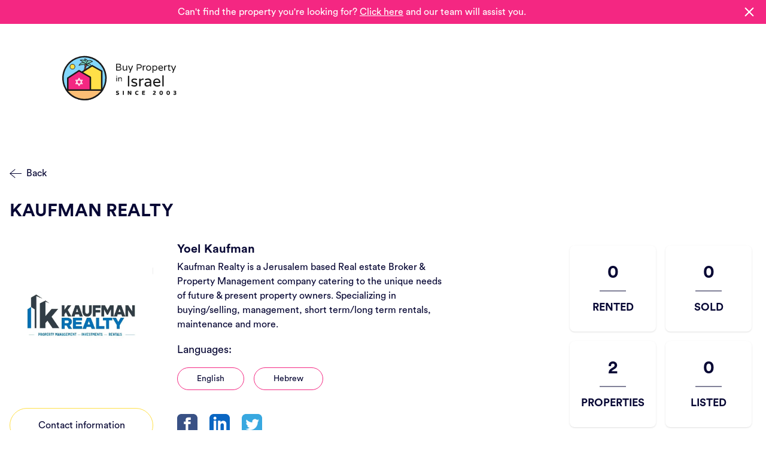

--- FILE ---
content_type: text/html; charset=UTF-8
request_url: https://www.buypropertyinisrael.com/kaufman-realty
body_size: 58202
content:
		
<!DOCTYPE html><html
class="no-js" lang="en-GB"><head> <script type="text/javascript">document.documentElement.className=document.documentElement.className.replace('no-js','js');</script> <meta
charset="UTF-8" /><meta
http-equiv="X-UA-Compatible" content="IE=edge"><meta
name="viewport" content="width=device-width, initial-scale=1, shrink-to-fit=no" /><meta
name="cf-2fa-verify" content="88c587601c5cd55"><link
rel="stylesheet" href="/assets/css/all.css?id=367580ce8e981a467c52075089c414dd"><link
rel="apple-touch-icon" sizes="180x180" href="/apple-touch-icon.png?v=2021.10.22"><link
rel="icon" type="image/png" sizes="32x32" href="/favicon-32x32.png?v=2021.10.22"><link
rel="icon" type="image/png" sizes="16x16" href="/favicon-16x16.png?v=2021.10.22"><link
rel="manifest" href="/site.webmanifest?v=2021.10.22"><link
rel="mask-icon" href="/safari-pinned-tab.svg?v=2021.10.22" color="#f42782"><link
rel="shortcut icon" href="/favicon.ico?v=2021.10.22"><meta
name="msapplication-TileColor" content="#f42782"><meta
name="theme-color" content="#f42782">
<title>Kaufman Realty | Buy Property In Israel</title>
<script>dataLayer = [];
(function(w,d,s,l,i){w[l]=w[l]||[];w[l].push({'gtm.start':
new Date().getTime(),event:'gtm.js'});var f=d.getElementsByTagName(s)[0],
j=d.createElement(s),dl=l!='dataLayer'?'&l='+l:'';j.async=true;j.src=
'https://www.googletagmanager.com/gtm.js?id='+i+dl;f.parentNode.insertBefore(j,f);
})(window,document,'script','dataLayer','GTM-KS6WW45');
</script><meta name="generator" content="SEOmatic">
<meta name="referrer" content="no-referrer-when-downgrade">
<meta name="robots" content="all">
<meta content="en_GB" property="og:locale">
<meta content="pt_BR" property="og:locale:alternate">
<meta content="ru" property="og:locale:alternate">
<meta content="he" property="og:locale:alternate">
<meta content="fr" property="og:locale:alternate">
<meta content="es" property="og:locale:alternate">
<meta content="Buy Property In Israel" property="og:site_name">
<meta content="website" property="og:type">
<meta content="https://www.buypropertyinisrael.com/kaufman-realty" property="og:url">
<meta content="Kaufman Realty" property="og:title">
<meta name="twitter:card" content="summary_large_image">
<meta name="twitter:creator" content="@">
<meta name="twitter:title" content="Kaufman Realty">
<link href="https://www.buypropertyinisrael.com/kaufman-realty" rel="canonical">
<link href="https://www.buypropertyinisrael.com/" rel="home">
<link type="text/plain" href="https://www.buypropertyinisrael.com/humans.txt" rel="author">
<link href="https://www.buypropertyinisrael.com/pt/kaufman-realty" rel="alternate" hreflang="pt-br">
<link href="https://www.buypropertyinisrael.com/ru/kaufman-realty" rel="alternate" hreflang="ru">
<link href="https://www.buypropertyinisrael.com/he/kaufman-realty" rel="alternate" hreflang="he">
<link href="https://www.buypropertyinisrael.com/fr/kaufman-realty" rel="alternate" hreflang="fr">
<link href="https://www.buypropertyinisrael.com/es/kaufman-realty" rel="alternate" hreflang="es">
<link href="https://www.buypropertyinisrael.com/kaufman-realty" rel="alternate" hreflang="x-default">
<link href="https://www.buypropertyinisrael.com/kaufman-realty" rel="alternate" hreflang="en-gb"><script data-cfasync="false" nonce="5b67704a-b068-440e-a9a1-1468a28cff5e">try{(function(w,d){!function(j,k,l,m){if(j.zaraz)console.error("zaraz is loaded twice");else{j[l]=j[l]||{};j[l].executed=[];j.zaraz={deferred:[],listeners:[]};j.zaraz._v="5874";j.zaraz._n="5b67704a-b068-440e-a9a1-1468a28cff5e";j.zaraz.q=[];j.zaraz._f=function(n){return async function(){var o=Array.prototype.slice.call(arguments);j.zaraz.q.push({m:n,a:o})}};for(const p of["track","set","debug"])j.zaraz[p]=j.zaraz._f(p);j.zaraz.init=()=>{var q=k.getElementsByTagName(m)[0],r=k.createElement(m),s=k.getElementsByTagName("title")[0];s&&(j[l].t=k.getElementsByTagName("title")[0].text);j[l].x=Math.random();j[l].w=j.screen.width;j[l].h=j.screen.height;j[l].j=j.innerHeight;j[l].e=j.innerWidth;j[l].l=j.location.href;j[l].r=k.referrer;j[l].k=j.screen.colorDepth;j[l].n=k.characterSet;j[l].o=(new Date).getTimezoneOffset();if(j.dataLayer)for(const t of Object.entries(Object.entries(dataLayer).reduce((u,v)=>({...u[1],...v[1]}),{})))zaraz.set(t[0],t[1],{scope:"page"});j[l].q=[];for(;j.zaraz.q.length;){const w=j.zaraz.q.shift();j[l].q.push(w)}r.defer=!0;for(const x of[localStorage,sessionStorage])Object.keys(x||{}).filter(z=>z.startsWith("_zaraz_")).forEach(y=>{try{j[l]["z_"+y.slice(7)]=JSON.parse(x.getItem(y))}catch{j[l]["z_"+y.slice(7)]=x.getItem(y)}});r.referrerPolicy="origin";r.src="/cdn-cgi/zaraz/s.js?z="+btoa(encodeURIComponent(JSON.stringify(j[l])));q.parentNode.insertBefore(r,q)};["complete","interactive"].includes(k.readyState)?zaraz.init():j.addEventListener("DOMContentLoaded",zaraz.init)}}(w,d,"zarazData","script");window.zaraz._p=async d$=>new Promise(ea=>{if(d$){d$.e&&d$.e.forEach(eb=>{try{const ec=d.querySelector("script[nonce]"),ed=ec?.nonce||ec?.getAttribute("nonce"),ee=d.createElement("script");ed&&(ee.nonce=ed);ee.innerHTML=eb;ee.onload=()=>{d.head.removeChild(ee)};d.head.appendChild(ee)}catch(ef){console.error(`Error executing script: ${eb}\n`,ef)}});Promise.allSettled((d$.f||[]).map(eg=>fetch(eg[0],eg[1])))}ea()});zaraz._p({"e":["(function(w,d){})(window,document)"]});})(window,document)}catch(e){throw fetch("/cdn-cgi/zaraz/t"),e;};</script></head><body
class=""><noscript><iframe src="https://www.googletagmanager.com/ns.html?id=GTM-KS6WW45"
height="0" width="0" style="display:none;visibility:hidden"></iframe></noscript>
<div
class="urgent-message min-h-[30px] w-full py-2 px-4 text-white text-center flex flex-wrap justify-between transition ease-out duration-200 bg-pink-500" data-id="280056" data-closetime="1"><div
class="content w-11/12 flex justify-center gap-1">
<span
class="logo">
</span><p
class="inline-block m-0">Can't find the property you're looking for? <a
class="underline underline-offset-2" href="https://www.buypropertyinisrael.com/contact-us">Click here</a> and our team will assist you.</p></div><div
class="cursor-pointer w-1/12 notification-close-btn">
<svg
xmlns="http://www.w3.org/2000/svg" class="w-6 h-6 ml-auto text-white" fill-rule="evenodd" stroke-linejoin="round" stroke="currentColor" stroke-width="1" stroke-miterlimit="2" clip-rule="evenodd" viewBox="0 0 24 24" fill="currentcolor">
<path
d="m12 10.93 5.719-5.72a.749.749 0 1 1 1.062 1.062l-5.72 5.719 5.719 5.719a.75.75 0 1 1-1.061 1.062L12 13.053l-5.719 5.719A.75.75 0 0 1 5.22 17.71l5.719-5.719-5.72-5.719A.752.752 0 0 1 6.281 5.21z" fill="currentcolor"></path>
</svg></div></div>
<svg
version="1.1" xmlns="http://www.w3.org/2000/svg" style="position: absolute; width: 0; height: 0; overflow: hidden;">
<defs>
<symbol
id="site-logo" viewBox="0 0 140 56">
<defs><style>.cls-1{fill:#83d7fb}.cls-2{fill:#1a1a1a}.cls-3{fill:#9f574d}.cls-4{fill:#70c9b7}.cls-5{fill:#ffe048}.cls-6{fill:#f42782}.cls-7{fill:#fff}.cls-8{fill:#fcbe75}</style></defs>
<g
id="Primary_logo" data-name="Primary logo">
<path
class="cls-1" d="M53.26,27.86a26,26,0,0,1-4.4,14.52,26.53,26.53,0,0,1-2.35,3l0,.05L46,45.9a25,25,0,0,1-2.68,2.46l-.06.06c-.24.19-.5.38-.75.56a25.5,25.5,0,0,1-4.11,2.48,26,26,0,0,1-7.64,2.32l-.17,0-.56.07a24.63,24.63,0,0,1-3,.17h-.75A26.06,26.06,0,0,1,12.1,49.35,26.35,26.35,0,0,1,9,46.83c-.44-.41-.87-.84-1.27-1.29-.25-.26-.48-.53-.71-.8a27.39,27.39,0,0,1-1.77-2.36,26.18,26.18,0,0,1-.84-27.71,26.19,26.19,0,0,1,48.61,9.89c.06.45.1.9.13,1.36C53.23,26.56,53.26,27.21,53.26,27.86Z"/><path
class="cls-2" d="M27.07,54.93l-.78,0a26.75,26.75,0,0,1-11-2.66,27.14,27.14,0,0,1-3.73-2.18,26.42,26.42,0,0,1-3.18-2.6c-.44-.41-.88-.87-1.32-1.34-.24-.26-.48-.53-.72-.82a27.07,27.07,0,0,1-2.7-31.08A27.07,27.07,0,0,1,53.92,24.46c.06.47.11.93.14,1.4,0,.62.08,1.28.08,2a27,27,0,0,1-4.55,15A25.88,25.88,0,0,1,47.16,46l0,0-.06.06-.41.44a25.84,25.84,0,0,1-2.77,2.54l-.06.05c-.22.18-.47.37-.77.59a26.95,26.95,0,0,1-12.16,5l-.1,0h-.06l-.57.08A26.9,26.9,0,0,1,27.07,54.93Zm0-52.38A25.3,25.3,0,0,0,6,41.89a23.77,23.77,0,0,0,1.71,2.28c.23.27.45.52.68.77.41.44.82.86,1.23,1.25a25.49,25.49,0,0,0,3,2.44,25.29,25.29,0,0,0,13.73,4.52A22.84,22.84,0,0,0,30,53l.53-.07h.15A25.12,25.12,0,0,0,42,48.27l.72-.54.06,0a24.53,24.53,0,0,0,2.59-2.38l.43-.46h0l0-.05a26.36,26.36,0,0,0,2.26-2.91,25.16,25.16,0,0,0,4.25-14c0-.67,0-1.28-.08-1.87s-.07-.88-.12-1.31A25.33,25.33,0,0,0,27.07,2.55Z"/><path
class="cls-3" d="M28.1,12a62.82,62.82,0,0,0-1.67,7.26,16.05,16.05,0,0,0,2.26-1,23.41,23.41,0,0,1,.46-5.76Z"/><path
class="cls-2" d="M26.43,19.62a.35.35,0,0,1-.2-.07.33.33,0,0,1-.12-.32,64.26,64.26,0,0,1,1.67-7.3.35.35,0,0,1,.18-.2.32.32,0,0,1,.27,0l1.05.47a.32.32,0,0,1,.18.18.34.34,0,0,1,0,.26c-.14.3-.38,1.43-.43,5.62a.33.33,0,0,1-.16.28A11.42,11.42,0,0,1,27,19.4l-.47.19A.31.31,0,0,1,26.43,19.62Zm1.88-7.13c-.26.9-.94,3.39-1.45,6.27a11.72,11.72,0,0,0,1.5-.69,26.09,26.09,0,0,1,.38-5.39Z"/><circle
class="cls-3" cx="29.15" cy="11.53" r="1.82"/><path
class="cls-2" d="M29.15,13.69a3,3,0,0,1-.41,0,2.15,2.15,0,0,1-.8-3.9,2.15,2.15,0,0,1,3.32,2.19h0A2.15,2.15,0,0,1,29.15,13.69Zm0-3.65a1.5,1.5,0,0,0-1.47,1.21,1.52,1.52,0,0,0,.23,1.12,1.54,1.54,0,0,0,1,.63,1.49,1.49,0,0,0,1.74-1.19,1.42,1.42,0,0,0-.23-1.11,1.45,1.45,0,0,0-.95-.63Zm1.79,1.84Z"/><path
class="cls-4" d="M29.06,11.1s-5.81-4.48-7.25-5.36c0,0,5.3-.77,6.62,1.54l-1.21-3a5,5,0,0,1,4,3.2Z"/><path
class="cls-2" d="M29.06,11.43a.31.31,0,0,1-.21-.07c-.05,0-5.8-4.48-7.21-5.34a.33.33,0,0,1,.12-.61c.18,0,3.72-.52,5.8.63l-.65-1.61A.33.33,0,0,1,27.25,4,5.31,5.31,0,0,1,31.5,7.4a.36.36,0,0,1,0,.27l-2.14,3.6a.36.36,0,0,1-.22.16ZM22.76,6c1.79,1.24,5.17,3.84,6.2,4.63l1.87-3.14a4.51,4.51,0,0,0-3.07-2.71l1,2.4a.33.33,0,0,1-.6.29C27.53,6.38,25.88,6.05,24.6,6A15.81,15.81,0,0,0,22.76,6Z"/><path
class="cls-4" d="M35.28,15.78s-2-2.09-2.54-2.65a20.63,20.63,0,0,0-3.76-2S35.72,7.28,35.28,15.78Z"/><path
class="cls-2" d="M35.28,16.11A.31.31,0,0,1,35,16s-2-2.1-2.54-2.64a19.54,19.54,0,0,0-3.65-1.92.33.33,0,0,1,0-.59c.12-.07,3-1.69,5-.46,1.31.81,1.91,2.63,1.77,5.4a.34.34,0,0,1-.22.29A.23.23,0,0,1,35.28,16.11Zm-5.51-5A15.73,15.73,0,0,1,33,12.9c.37.37,1.36,1.41,2,2.08,0-2.06-.5-3.41-1.48-4C32.31,10.24,30.66,10.76,29.77,11.13Z"/><path
class="cls-4" d="M28.89,11s1.09-7.87,8-3.42l-8,3.42"/><path
class="cls-2" d="M28.89,11.3a.31.31,0,0,1-.2-.07.31.31,0,0,1-.13-.31c0-.14.53-3.6,3-4.72,1.5-.7,3.38-.34,5.58,1.07a.35.35,0,0,1,.15.31.32.32,0,0,1-.2.27l-8,3.42A.31.31,0,0,1,28.89,11.3Zm4.25-4.78a3.08,3.08,0,0,0-1.33.28c-1.56.71-2.22,2.63-2.47,3.62L36.21,7.5A6.3,6.3,0,0,0,33.14,6.52Z"/><path
class="cls-4" d="M20.37,12.25s4-7.21,8.57-1.1c0,0-3.25,0-4.26.11a22.33,22.33,0,0,0-4.31,1"/><path
class="cls-2" d="M20.37,12.58a.32.32,0,0,1-.25-.12.33.33,0,0,1,0-.37c.08-.14,2-3.53,4.79-3.72,1.52-.1,3,.77,4.34,2.58a.34.34,0,0,1,0,.35.33.33,0,0,1-.29.18s-3.26,0-4.24.11a22.64,22.64,0,0,0-4.23,1A.2.2,0,0,1,20.37,12.58ZM25.11,9h-.2c-1.67.11-3.05,1.67-3.75,2.63a20.94,20.94,0,0,1,3.48-.73c.74-.08,2.6-.1,3.62-.11A4.3,4.3,0,0,0,25.11,9Z"/><polygon
class="cls-5" points="48.15 19.3 48.05 42.66 24.77 42.75 24.77 20.09 36.37 12.72 36.46 12.67 43.8 16.84 48.15 19.3"/><path
class="cls-2" d="M24.77,43.63a.89.89,0,0,1-.88-.88V20.09a.86.86,0,0,1,.41-.74L36,11.92a.9.9,0,0,1,.9,0l11.69,6.63a.88.88,0,0,1,.45.77l-.1,23.36a.89.89,0,0,1-.88.88l-23.28.09Zm.88-23.06V41.86l21.52-.08.09-22L36.48,13.7Z"/><circle
class="cls-5" cx="12.46" cy="13.85" r="3.01"/><path
class="cls-2" d="M12.46,17.19a3.34,3.34,0,1,1,3.34-3.34A3.35,3.35,0,0,1,12.46,17.19Zm0-6a2.68,2.68,0,1,0,2.67,2.67A2.68,2.68,0,0,0,12.46,11.18Z"/><path
class="cls-6" d="M6.76,42V27.75l10.47-6.82L20.5,18.8l2.89,1.68.26.15,2.84,1.66,2.32,1.34,2.55,1.49,2.88,1.68V42.55l0,.05"/><path
class="cls-2" d="M34.21,43.48a.84.84,0,0,1-.56-.2.88.88,0,0,1-.29-.92V27.3L20.52,19.84,7.64,28.23V42a.88.88,0,0,1-1.76,0V27.75a.89.89,0,0,1,.4-.74l13.74-9a.87.87,0,0,1,.92,0l13.74,8a.87.87,0,0,1,.44.76V42.55a.86.86,0,0,1-.18.54l0,.07A.88.88,0,0,1,34.21,43.48Z"/><path
class="cls-7" d="M23.49,32.48l1.24-2.14a.28.28,0,0,0,0-.28.27.27,0,0,0-.24-.14H22l-1.24-2.14a.3.3,0,0,0-.25-.14.27.27,0,0,0-.24.14L19,29.92h-2.5a.27.27,0,0,0-.24.14.28.28,0,0,0,0,.28l1.24,2.14-1.24,2.13a.3.3,0,0,0,0,.29.27.27,0,0,0,.24.14H19l1.25,2.14a.27.27,0,0,0,.24.14.3.3,0,0,0,.25-.14L22,35h2.5a.27.27,0,0,0,.24-.14.3.3,0,0,0,0-.29Zm.5-2-.83,1.44-.84-1.44Zm-1.16,2-1.16,2H19.33l-1.16-2,1.16-2h2.34Zm-2.33-4,.84,1.44H19.66Zm-3.49,2h1.67l-.84,1.44Zm0,4L17.84,33l.84,1.43Zm3.49,2L19.66,35h1.68Zm1.82-2L23.16,33,24,34.47Z"/><path
class="cls-7" d="M20.5,37.49a.45.45,0,0,1-.39-.23l-1.2-2h-2.4a.46.46,0,0,1-.39-.68l1.2-2.05-1.2-2a.46.46,0,0,1,.39-.68h2.4l1.2-2.06a.46.46,0,0,1,.78,0l1.2,2.06h2.4a.46.46,0,0,1,.39.68l-1.2,2,1.2,2.05a.46.46,0,0,1-.39.68h-2.4l-1.2,2A.45.45,0,0,1,20.5,37.49Zm-4-7.41a.11.11,0,0,0-.1.06.13.13,0,0,0,0,.12l1.29,2.22L16.41,34.7a.13.13,0,0,0,0,.12.13.13,0,0,0,.1.06H19.1l1.3,2.22a.12.12,0,0,0,.2,0l1.3-2.22h2.59a.13.13,0,0,0,.1-.06.13.13,0,0,0,0-.12L23.3,32.48l1.29-2.22a.13.13,0,0,0,0-.12.11.11,0,0,0-.1-.06H21.9l-1.3-2.22a.12.12,0,0,0-.2,0l-1.3,2.22Zm4,6.72-1.12-1.92h2.24ZM20,35.21l.55.94.55-.94Zm4.33-.57H22l1.12-1.93Zm-1.67-.33h1.1l-.55-.94Zm-.85.33H19.24L18,32.48l1.26-2.16h2.52L23,32.48Zm-2.33-.33h2.14l1.07-1.83-1.07-1.83H19.43l-1.07,1.83Zm-.47.33H16.72l1.12-1.93Zm-1.67-.33h1.1l-.55-.94Zm5.87-2.07L22,30.32h2.24Zm-.55-1.59.55.94.55-.94Zm-4.77,1.59-1.12-1.92H19Zm-.55-1.59.55.94.55-.94Zm4.33-.57H19.38l1.12-1.92ZM20,29.75h1.1l-.55-.94Z"/><path
class="cls-8" d="M48.86,42.38a26.53,26.53,0,0,1-2.35,3l0,.05L46,45.9a25,25,0,0,1-2.68,2.46l-.06.06c-.24.19-.5.38-.75.56a25.5,25.5,0,0,1-4.11,2.48,26,26,0,0,1-7.64,2.32l-.17,0-.53.05c-1.24.1-2.5.16-3.77.18A26.06,26.06,0,0,1,12.1,49.35,26.35,26.35,0,0,1,9,46.83c-.44-.41-.87-.84-1.27-1.29-.25-.26-.48-.53-.71-.8a27.39,27.39,0,0,1-1.77-2.36Z"/><path
class="cls-2" d="M26.32,54.91h0a26.76,26.76,0,0,1-11-2.66,27.14,27.14,0,0,1-3.73-2.18,26.42,26.42,0,0,1-3.18-2.6c-.44-.41-.88-.87-1.32-1.34-.24-.26-.48-.53-.72-.82a26.75,26.75,0,0,1-1.83-2.44L3.63,41.5H50.5l-.91,1.37A25.88,25.88,0,0,1,47.16,46l0,0-.06.06-.41.44a25.84,25.84,0,0,1-2.77,2.54l-.06.05c-.22.18-.47.37-.77.59a26.95,26.95,0,0,1-12.16,5l-.1,0h-.1l-.56,0c-1.24.11-2.53.17-3.81.19ZM7,43.26c.24.31.48.62.73.91s.45.52.68.77c.41.44.82.86,1.23,1.25a25.49,25.49,0,0,0,3,2.44,25.3,25.3,0,0,0,13.71,4.52c1.25,0,2.49-.08,3.7-.18l.49,0h.13A25.12,25.12,0,0,0,42,48.27l.72-.54.06,0a24.53,24.53,0,0,0,2.59-2.38l.43-.46h0l0-.05c.44-.5.87-1,1.28-1.54Z"/><path
class="cls-2" d="M65.77,18.51a.53.53,0,0,1-.16-.39V10.83a.51.51,0,0,1,.16-.39.5.5,0,0,1,.38-.17H69a3,3,0,0,1,2,.59,2,2,0,0,1,.7,1.59A1.91,1.91,0,0,1,70.5,14.3a2.72,2.72,0,0,1,1.19.73,1.88,1.88,0,0,1,.46,1.28A2.14,2.14,0,0,1,71.4,18a3.64,3.64,0,0,1-2.34.62H66.15A.52.52,0,0,1,65.77,18.51ZM68.7,13.9a2.39,2.39,0,0,0,1.5-.36,1.23,1.23,0,0,0,.43-1,1.07,1.07,0,0,0-.46-.9,2.15,2.15,0,0,0-1.27-.33H66.7v2.6ZM69,17.64a2.84,2.84,0,0,0,1.65-.36,1.18,1.18,0,0,0,.49-1c0-.91-.71-1.37-2.13-1.37H66.7v2.75Z"/><path
class="cls-2" d="M74.58,18.47a2,2,0,0,1-.74-.85,2.63,2.63,0,0,1-.26-1.19V13a.49.49,0,0,1,.16-.38.56.56,0,0,1,.78,0,.52.52,0,0,1,.15.38v3.3c0,1,.44,1.46,1.32,1.46a1.92,1.92,0,0,0,1.08-.31,3.88,3.88,0,0,0,.89-.84V13a.5.5,0,0,1,.17-.38.53.53,0,0,1,.39-.16.53.53,0,0,1,.38.16.49.49,0,0,1,.16.38v5.16a.53.53,0,0,1-.16.39.49.49,0,0,1-.38.16.5.5,0,0,1-.39-.16.54.54,0,0,1-.17-.39v-.49a4.05,4.05,0,0,1-1,.8,2.49,2.49,0,0,1-1.25.3A2.08,2.08,0,0,1,74.58,18.47Z"/><path
class="cls-2" d="M82,21.33a.51.51,0,0,1-.15-.37.41.41,0,0,1,0-.19l.78-2-2.26-5.51a.59.59,0,0,1-.05-.22.56.56,0,0,1,.54-.56.57.57,0,0,1,.31.1.52.52,0,0,1,.2.24l1.85,4.59,1.88-4.57a.54.54,0,0,1,.51-.36.56.56,0,0,1,.54.56.45.45,0,0,1,0,.2l-3.28,7.88a.54.54,0,0,1-.5.38A.47.47,0,0,1,82,21.33Z"/><path
class="cls-2" d="M98.27,18.57a.56.56,0,0,1-.15-.39V13a.53.53,0,0,1,.15-.39.53.53,0,0,1,.78,0,.5.5,0,0,1,.16.39v.51a2.38,2.38,0,0,1,1.89-1.13h.06a.53.53,0,0,1,.38.16.52.52,0,0,1,.15.38.48.48,0,0,1-.16.38.57.57,0,0,1-.4.14h0a2.12,2.12,0,0,0-1.06.28,2.51,2.51,0,0,0-.81.78v3.65a.53.53,0,0,1-.16.39.58.58,0,0,1-.78,0Z"/><path
class="cls-2" d="M103.62,18.39a2.71,2.71,0,0,1-1.07-1.13,3.45,3.45,0,0,1-.38-1.66,3.49,3.49,0,0,1,.38-1.67,2.69,2.69,0,0,1,1.07-1.12,3.48,3.48,0,0,1,3.24,0,2.78,2.78,0,0,1,1.08,1.12,3.6,3.6,0,0,1,.38,1.67,3.56,3.56,0,0,1-.38,1.66,2.8,2.8,0,0,1-1.08,1.13,3.56,3.56,0,0,1-3.24,0Zm2.57-.83a1.76,1.76,0,0,0,.74-.72,2.39,2.39,0,0,0,.3-1.25,2.35,2.35,0,0,0-.3-1.24,1.76,1.76,0,0,0-.74-.72,2.16,2.16,0,0,0-1.9,0,1.76,1.76,0,0,0-.74.72,2.45,2.45,0,0,0-.29,1.24,2.49,2.49,0,0,0,.29,1.25,1.76,1.76,0,0,0,.74.72,2.08,2.08,0,0,0,1.9,0Z"/><path
class="cls-2" d="M110,21.32a.53.53,0,0,1-.15-.39V13a.52.52,0,0,1,.15-.38.56.56,0,0,1,.78,0,.49.49,0,0,1,.16.38v.32a2.78,2.78,0,0,1,2.06-.92,2.84,2.84,0,0,1,2.49,1.49,3.65,3.65,0,0,1,0,3.4,2.93,2.93,0,0,1-1.08,1.1,2.79,2.79,0,0,1-3.47-.53v3.06a.55.55,0,0,1-.15.4.56.56,0,0,1-.79,0Zm4.27-4.12a2.23,2.23,0,0,0,.54-1.6,2.23,2.23,0,0,0-.54-1.6,1.88,1.88,0,0,0-1.43-.56,2.33,2.33,0,0,0-1,.24,3,3,0,0,0-.86.66v2.52a3.24,3.24,0,0,0,.86.66,2.33,2.33,0,0,0,1,.24A1.91,1.91,0,0,0,114.27,17.2Z"/><path
class="cls-2" d="M117.88,18a3.2,3.2,0,0,1-.82-2.35,3.91,3.91,0,0,1,.31-1.58,2.65,2.65,0,0,1,1-1.16,3.05,3.05,0,0,1,3.14,0,2.61,2.61,0,0,1,1,1.1,3.35,3.35,0,0,1,.34,1.51.56.56,0,0,1-.15.39.54.54,0,0,1-.4.15h-4.08a2,2,0,0,0,.63,1.31,2.11,2.11,0,0,0,1.48.47,3.84,3.84,0,0,0,.88-.09,4.16,4.16,0,0,0,.74-.28.49.49,0,0,1,.55.08.43.43,0,0,1,.15.34.52.52,0,0,1-.32.44,3.66,3.66,0,0,1-2.1.53A3.09,3.09,0,0,1,117.88,18Zm3.83-2.86a1.87,1.87,0,0,0-.31-1,1.58,1.58,0,0,0-.66-.58,1.85,1.85,0,0,0-.81-.19,1.77,1.77,0,0,0-.8.19,1.55,1.55,0,0,0-.67.58,2.06,2.06,0,0,0-.3,1Z"/><path
class="cls-2" d="M124.39,18.57a.57.57,0,0,1-.16-.39V13a.53.53,0,0,1,.16-.39.5.5,0,0,1,.38-.17.58.58,0,0,1,.56.56v.51a2.37,2.37,0,0,1,1.88-1.13h.06a.51.51,0,0,1,.38.16.52.52,0,0,1,.15.38.5.5,0,0,1-.15.38.61.61,0,0,1-.4.14h-.06a2.15,2.15,0,0,0-1.06.28,2.38,2.38,0,0,0-.8.78v3.65a.54.54,0,0,1-.17.39.53.53,0,0,1-.39.15A.52.52,0,0,1,124.39,18.57Z"/><path
class="cls-2" d="M129.2,17.2V13.47h-.86a.25.25,0,0,1-.16-.06.25.25,0,0,1-.06-.17.23.23,0,0,1,.1-.2l1.64-1.6a.31.31,0,0,1,.2-.11.22.22,0,0,1,.16.07.23.23,0,0,1,.07.17v1h1.36a.48.48,0,0,1,.34.14.47.47,0,0,1,.13.33.49.49,0,0,1-.13.33.44.44,0,0,1-.34.14h-1.36V17.1c0,.31.07.51.22.6a1.19,1.19,0,0,0,.56.12,1.59,1.59,0,0,0,.48-.07l.1,0,.14,0a.45.45,0,0,1,.3.13.41.41,0,0,1,.14.31.47.47,0,0,1-.28.42,2.42,2.42,0,0,1-1,.21C129.78,18.78,129.2,18.25,129.2,17.2Z"/><path
class="cls-2" d="M134.37,21.33a.51.51,0,0,1-.15-.37.41.41,0,0,1,0-.19l.78-2-2.26-5.51a.59.59,0,0,1-.05-.22.56.56,0,0,1,.54-.56.57.57,0,0,1,.31.1.52.52,0,0,1,.2.24l1.85,4.59,1.88-4.57a.54.54,0,0,1,.51-.36.56.56,0,0,1,.54.56.45.45,0,0,1,0,.2l-3.28,7.88a.54.54,0,0,1-.5.38A.47.47,0,0,1,134.37,21.33Z"/><path
class="cls-2" d="M65.94,25.79a.5.5,0,0,1-.14-.35v0a.48.48,0,0,1,.14-.34.49.49,0,0,1,.35-.15h.06a.51.51,0,0,1,.49.49v0a.47.47,0,0,1-.15.35.48.48,0,0,1-.34.14h-.06A.52.52,0,0,1,65.94,25.79ZM66,31.74a.41.41,0,0,1-.12-.31V27.32A.45.45,0,0,1,66,27a.4.4,0,0,1,.31-.13.41.41,0,0,1,.44.44v4.11a.39.39,0,0,1-.13.31.45.45,0,0,1-.31.12A.43.43,0,0,1,66,31.74Z"/><path
class="cls-2" d="M68.39,31.74a.42.42,0,0,1-.13-.31V27.32a.46.46,0,0,1,.13-.31.39.39,0,0,1,.31-.13A.42.42,0,0,1,69,27a.46.46,0,0,1,.13.31v.39a3.32,3.32,0,0,1,.78-.64,2,2,0,0,1,1-.24,1.65,1.65,0,0,1,.92.25,1.7,1.7,0,0,1,.59.68,2.17,2.17,0,0,1,.21.95v2.72a.42.42,0,0,1-.13.31.45.45,0,0,1-.31.12.41.41,0,0,1-.31-.12.42.42,0,0,1-.13-.31V28.81q0-1.17-1.05-1.17a1.5,1.5,0,0,0-.86.25,3,3,0,0,0-.71.67v2.87a.42.42,0,0,1-.13.31.45.45,0,0,1-.31.12A.41.41,0,0,1,68.39,31.74Z"/><path
class="cls-2" d="M80.26,37.84a.83.83,0,0,1-.24-.6V25.74a.85.85,0,0,1,.24-.61.82.82,0,0,1,.6-.25.85.85,0,0,1,.86.86v11.5a.84.84,0,0,1-.25.6.85.85,0,0,1-.61.24A.81.81,0,0,1,80.26,37.84Z"/><path
class="cls-2" d="M84.48,37.33a.69.69,0,0,1-.32-.61.79.79,0,0,1,.2-.53.72.72,0,0,1,.53-.22.8.8,0,0,1,.33.08,8.4,8.4,0,0,0,1.19.41,5.58,5.58,0,0,0,1.35.15c1.37,0,2.06-.45,2.06-1.33a.7.7,0,0,0-.47-.65,9.28,9.28,0,0,0-1.56-.5A15.86,15.86,0,0,1,86,33.59a3.2,3.2,0,0,1-1.23-.85,2.12,2.12,0,0,1-.52-1.5,2.72,2.72,0,0,1,.94-2.13,4,4,0,0,1,2.7-.82,7.82,7.82,0,0,1,2.7.47A.69.69,0,0,1,91,29a.78.78,0,0,1,.14.43.73.73,0,0,1-.21.52.71.71,0,0,1-.53.22l-.25,0A7,7,0,0,0,88,29.84a3,3,0,0,0-1.58.36,1.1,1.1,0,0,0-.57.94.86.86,0,0,0,.53.82,6.75,6.75,0,0,0,1.62.51,14.6,14.6,0,0,1,1.79.55,2.91,2.91,0,0,1,1.18.85,2.28,2.28,0,0,1,.49,1.54,2.45,2.45,0,0,1-.94,2,4,4,0,0,1-2.65.78A6.87,6.87,0,0,1,84.48,37.33Z"/><path
class="cls-2" d="M94,37.84a.83.83,0,0,1-.24-.6v-8a.85.85,0,0,1,.24-.6.79.79,0,0,1,.6-.25.85.85,0,0,1,.85.85V30a3.7,3.7,0,0,1,2.93-1.75h.09a.75.75,0,0,1,.59.25.8.8,0,0,1,.23.59.75.75,0,0,1-.24.58.86.86,0,0,1-.61.22h-.1a3.22,3.22,0,0,0-1.64.44,3.86,3.86,0,0,0-1.25,1.2v5.67a.8.8,0,0,1-.25.6.85.85,0,0,1-.6.24A.81.81,0,0,1,94,37.84Z"/><path
class="cls-2" d="M101.78,37.84a2.64,2.64,0,0,1-1.11-1,2.75,2.75,0,0,1-.41-1.49,2.59,2.59,0,0,1,1.09-2.19,5.25,5.25,0,0,1,3.2-.82h2.25v-.15a2.28,2.28,0,0,0-.6-1.77,2.81,2.81,0,0,0-1.89-.54,5.91,5.91,0,0,0-1.26.11,9,9,0,0,0-1.22.33.85.85,0,0,1-.25,0,.7.7,0,0,1-.69-.71.74.74,0,0,1,.49-.71,8.33,8.33,0,0,1,3.22-.67,4.28,4.28,0,0,1,2.17.52,3.29,3.29,0,0,1,1.31,1.36A3.9,3.9,0,0,1,108.5,32v5.28a.8.8,0,0,1-.25.6.85.85,0,0,1-.61.24.84.84,0,0,1-.84-.84v-.49a4.65,4.65,0,0,1-3.5,1.42A3.52,3.52,0,0,1,101.78,37.84Zm3.74-1.56a4.41,4.41,0,0,0,1.28-1V33.72h-2c-1.87,0-2.81.49-2.81,1.47a1.38,1.38,0,0,0,.45,1.08,2.28,2.28,0,0,0,1.52.41A3.35,3.35,0,0,0,105.52,36.28Z"/><path
class="cls-2" d="M112.05,36.88a5,5,0,0,1-1.28-3.65,6,6,0,0,1,.49-2.44A4.12,4.12,0,0,1,112.75,29a4.74,4.74,0,0,1,4.86,0,4.14,4.14,0,0,1,1.53,1.71,5.22,5.22,0,0,1,.52,2.34.86.86,0,0,1-.23.6.83.83,0,0,1-.62.24h-6.32a3.06,3.06,0,0,0,1,2,3.35,3.35,0,0,0,2.29.73,5.57,5.57,0,0,0,1.37-.15,6.06,6.06,0,0,0,1.14-.43.77.77,0,0,1,.34-.08.73.73,0,0,1,.52.21.68.68,0,0,1,.23.52.83.83,0,0,1-.49.69,7,7,0,0,1-1.43.62,7.13,7.13,0,0,1-1.83.2A4.76,4.76,0,0,1,112.05,36.88ZM118,32.45a3,3,0,0,0-.48-1.53,2.53,2.53,0,0,0-1-.9,2.82,2.82,0,0,0-1.25-.29A2.79,2.79,0,0,0,114,30a2.53,2.53,0,0,0-1,.9,3,3,0,0,0-.46,1.53Z"/><path
class="cls-2" d="M122.14,37.84a.83.83,0,0,1-.24-.6V25.14a.85.85,0,0,1,.24-.6.79.79,0,0,1,.6-.25.82.82,0,0,1,.85.85v12.1a.8.8,0,0,1-.25.6.85.85,0,0,1-.6.24A.81.81,0,0,1,122.14,37.84Z"/><path
class="cls-2" d="M90.91,18.77a.5.5,0,0,1-.15-.37v-7a.54.54,0,0,1,.15-.38.49.49,0,0,1,.36-.15h2.59a3.69,3.69,0,0,1,1.77.37,2.21,2.21,0,0,1,1,.94,2.71,2.71,0,0,1,0,2.48,2.21,2.21,0,0,1-1,.94,3.69,3.69,0,0,1-1.77.37H91.79V18.4a.5.5,0,0,1-.15.37.51.51,0,0,1-.37.15A.49.49,0,0,1,90.91,18.77ZM93.76,15a2.34,2.34,0,0,0,1.63-.45,1.55,1.55,0,0,0,0-2.22,2.34,2.34,0,0,0-1.63-.45h-2V15Z"/><path
class="cls-2" d="M67.14,47.36a1,1,0,0,0,.61-.15.45.45,0,0,0,.18-.36.37.37,0,0,0-.14-.31,1.37,1.37,0,0,0-.42-.2L67,46.21a5.24,5.24,0,0,1-.61-.23,1.72,1.72,0,0,1-.47-.3,1.12,1.12,0,0,1-.3-.41,1.41,1.41,0,0,1-.11-.57A1.28,1.28,0,0,1,66,43.63a2.24,2.24,0,0,1,1.42-.4,4.16,4.16,0,0,1,.64.05,1.64,1.64,0,0,1,.5.15,1,1,0,0,1,.33.25A.48.48,0,0,1,69,44a.58.58,0,0,1-.09.33,1.21,1.21,0,0,1-.21.24,1.6,1.6,0,0,0-.49-.22,2.41,2.41,0,0,0-.67-.09,1.05,1.05,0,0,0-.57.12.37.37,0,0,0-.19.31.26.26,0,0,0,.13.24,1.41,1.41,0,0,0,.37.18l.44.14a5.24,5.24,0,0,1,.66.28,2,2,0,0,1,.48.34,1.13,1.13,0,0,1,.29.43,1.6,1.6,0,0,1,.1.56,1.37,1.37,0,0,1-.14.61,1.2,1.2,0,0,1-.39.48,1.92,1.92,0,0,1-.64.32,3.36,3.36,0,0,1-.88.11,3.69,3.69,0,0,1-.69-.06,2.29,2.29,0,0,1-.54-.17,1,1,0,0,1-.36-.28.59.59,0,0,1-.14-.38.52.52,0,0,1,.13-.36,1,1,0,0,1,.28-.23,2,2,0,0,0,.54.31A1.9,1.9,0,0,0,67.14,47.36Z"/><path
class="cls-2" d="M74.47,48.31a.79.79,0,0,1-.53-.13.6.6,0,0,1-.15-.47V43.36l.25,0,.34,0a.89.89,0,0,1,.52.12.59.59,0,0,1,.15.47v4.35a1.09,1.09,0,0,1-.25,0Z"/><path
class="cls-2" d="M83.9,48.26a1.56,1.56,0,0,1-.46.06,1.44,1.44,0,0,1-.51-.09.74.74,0,0,1-.4-.4L81.59,46c-.09-.17-.17-.34-.25-.51s-.15-.35-.23-.54l-.06,0c0,.32,0,.63,0,.92s0,.57,0,.85v1.49l-.24,0-.32,0a.76.76,0,0,1-.51-.13.54.54,0,0,1-.14-.44V43.59a.57.57,0,0,1,.31-.21,1.33,1.33,0,0,1,.45-.07,1.46,1.46,0,0,1,.52.08.77.77,0,0,1,.4.4l.94,1.81c.09.17.17.34.25.51s.16.35.23.54h0c0-.36,0-.7,0-1s0-.63,0-.92V43.36l.24,0,.34,0a.78.78,0,0,1,.5.12.57.57,0,0,1,.15.45V48.1A1,1,0,0,1,83.9,48.26Z"/><path
class="cls-2" d="M92.82,44.05a.59.59,0,0,1-.1.33.8.8,0,0,1-.23.22,3.21,3.21,0,0,0-.45-.24,1.46,1.46,0,0,0-.58-.11,1.29,1.29,0,0,0-1,.41,1.7,1.7,0,0,0-.36,1.16A1.62,1.62,0,0,0,90.47,47a1.42,1.42,0,0,0,1,.39,1.7,1.7,0,0,0,.59-.09,3.29,3.29,0,0,0,.46-.23.79.79,0,0,1,.19.25.73.73,0,0,1,.08.33.68.68,0,0,1-.08.31.67.67,0,0,1-.3.23,1.64,1.64,0,0,1-.43.15,2.68,2.68,0,0,1-.68.07,3.22,3.22,0,0,1-1-.15,2.15,2.15,0,0,1-.82-.47A2.18,2.18,0,0,1,89,47a3.07,3.07,0,0,1-.2-1.15,2.93,2.93,0,0,1,.2-1.11,2.32,2.32,0,0,1,1.32-1.31,2.83,2.83,0,0,1,1-.17,2.21,2.21,0,0,1,1.13.24A.68.68,0,0,1,92.82,44.05Z"/><path
class="cls-2" d="M97.56,48.09a.66.66,0,0,1-.18-.49V44.05a.66.66,0,0,1,.18-.49.65.65,0,0,1,.48-.18h2.67a1.29,1.29,0,0,1,.09.2,1.1,1.1,0,0,1,0,.27.58.58,0,0,1-.12.4.45.45,0,0,1-.33.13H98.61v.9h1.86a.53.53,0,0,1,.09.2.77.77,0,0,1,0,.27.59.59,0,0,1-.11.39.43.43,0,0,1-.32.13H98.61v1h2.13a1.46,1.46,0,0,1,.09.21,1.26,1.26,0,0,1,0,.28.54.54,0,0,1-.12.39.42.42,0,0,1-.32.12H98A.65.65,0,0,1,97.56,48.09Z"/><path
class="cls-2" d="M110.71,44a.64.64,0,0,1,.4-.58,2.42,2.42,0,0,1,1-.2,2.88,2.88,0,0,1,.81.11,1.77,1.77,0,0,1,.58.31,1.26,1.26,0,0,1,.36.47,1.4,1.4,0,0,1,.12.58,1.63,1.63,0,0,1-.24.84,3.2,3.2,0,0,1-.74.82l-1.1.92h2a.77.77,0,0,1,.09.2,1.09,1.09,0,0,1,0,.26.52.52,0,0,1-.12.38.41.41,0,0,1-.3.11h-2.81a.75.75,0,0,1-.33-.67.82.82,0,0,1,.1-.42,1.08,1.08,0,0,1,.23-.28l1.17-1a3.51,3.51,0,0,0,.59-.61.8.8,0,0,0,.16-.45.47.47,0,0,0-.19-.4.89.89,0,0,0-.56-.15,1.55,1.55,0,0,0-.59.1,2.45,2.45,0,0,0-.43.22.88.88,0,0,1-.21-.22A.52.52,0,0,1,110.71,44Z"/><path
class="cls-2" d="M120.54,48.37a2.2,2.2,0,0,1-.86-.16,1.76,1.76,0,0,1-.67-.48,2.26,2.26,0,0,1-.43-.8,3.75,3.75,0,0,1-.15-1.12,3.44,3.44,0,0,1,.16-1.12,2.21,2.21,0,0,1,.44-.8,1.84,1.84,0,0,1,.66-.48,2.15,2.15,0,0,1,.85-.16,2,2,0,0,1,.83.16,1.88,1.88,0,0,1,.67.48,2.21,2.21,0,0,1,.44.8,3.43,3.43,0,0,1,.17,1.12,3.73,3.73,0,0,1-.16,1.12,2.28,2.28,0,0,1-.44.8,1.66,1.66,0,0,1-.66.48A2.18,2.18,0,0,1,120.54,48.37Zm.87-2.56a2.31,2.31,0,0,0-.24-1.18.71.71,0,0,0-.64-.4.69.69,0,0,0-.63.4,2.44,2.44,0,0,0-.23,1.18,2.47,2.47,0,0,0,.22,1.19.7.7,0,0,0,.64.39.73.73,0,0,0,.65-.39A2.45,2.45,0,0,0,121.41,45.81Z"/><path
class="cls-2" d="M129.1,48.37a2.2,2.2,0,0,1-.86-.16,1.76,1.76,0,0,1-.67-.48,2.26,2.26,0,0,1-.43-.8,3.75,3.75,0,0,1-.15-1.12,3.44,3.44,0,0,1,.16-1.12,2.35,2.35,0,0,1,.43-.8,1.88,1.88,0,0,1,.67-.48,2.15,2.15,0,0,1,.85-.16,2,2,0,0,1,.83.16,1.88,1.88,0,0,1,.67.48,2.21,2.21,0,0,1,.44.8,3.44,3.44,0,0,1,.16,1.12,3.75,3.75,0,0,1-.15,1.12,2.28,2.28,0,0,1-.44.8,1.66,1.66,0,0,1-.66.48A2.18,2.18,0,0,1,129.1,48.37Zm.87-2.56a2.31,2.31,0,0,0-.24-1.18.71.71,0,0,0-.64-.4.69.69,0,0,0-.63.4,2.32,2.32,0,0,0-.23,1.18,2.47,2.47,0,0,0,.22,1.19.7.7,0,0,0,.64.39.73.73,0,0,0,.65-.39A2.45,2.45,0,0,0,130,45.81Z"/><path
class="cls-2" d="M137,43.24a2.2,2.2,0,0,1,1.38.38,1.21,1.21,0,0,1,.48,1,1,1,0,0,1-.22.68,1.17,1.17,0,0,1-.49.38,1.3,1.3,0,0,1,.31.16,1,1,0,0,1,.27.24,1.1,1.1,0,0,1,.18.34,1.35,1.35,0,0,1,.07.46,1.25,1.25,0,0,1-.55,1.08,1.77,1.77,0,0,1-.62.29,2.8,2.8,0,0,1-.79.1,2.68,2.68,0,0,1-1.23-.22.65.65,0,0,1-.43-.56.58.58,0,0,1,.1-.35,1,1,0,0,1,.24-.23,2.14,2.14,0,0,0,.44.25,1.63,1.63,0,0,0,.72.13,1.11,1.11,0,0,0,.66-.16.55.55,0,0,0,0-.85,1,1,0,0,0-.62-.15h-.74a.84.84,0,0,1-.08-.19,1.11,1.11,0,0,1,0-.28.85.85,0,0,1,0-.29.76.76,0,0,1,.08-.2H137a.87.87,0,0,0,.51-.13.46.46,0,0,0,.16-.38.44.44,0,0,0-.2-.38,1,1,0,0,0-.6-.15,1.8,1.8,0,0,0-.6.09,1.65,1.65,0,0,0-.42.19.88.88,0,0,1-.21-.22.56.56,0,0,1-.08-.3.59.59,0,0,1,.41-.56A2.6,2.6,0,0,1,137,43.24Z"/>
</g>
</symbol><symbol
id="spinner" viewBox="0 0 512 512">
<path
fill="currentColor" d="M288 39.056v16.659c0 10.804 7.281 20.159 17.686 23.066C383.204 100.434 440 171.518 440 256c0 101.689-82.295 184-184 184-101.689 0-184-82.295-184-184 0-84.47 56.786-155.564 134.312-177.219C216.719 75.874 224 66.517 224 55.712V39.064c0-15.709-14.834-27.153-30.046-23.234C86.603 43.482 7.394 141.206 8.003 257.332c.72 137.052 111.477 246.956 248.531 246.667C393.255 503.711 504 392.788 504 256c0-115.633-79.14-212.779-186.211-240.236C302.678 11.889 288 23.456 288 39.056z"></path>
</symbol><symbol
id="chevron-left" viewBox="0 0 256 512">
<path
fill="currentColor" d="M238.475 475.535l7.071-7.07c4.686-4.686 4.686-12.284 0-16.971L50.053 256 245.546 60.506c4.686-4.686 4.686-12.284 0-16.971l-7.071-7.07c-4.686-4.686-12.284-4.686-16.97 0L10.454 247.515c-4.686 4.686-4.686 12.284 0 16.971l211.051 211.05c4.686 4.686 12.284 4.686 16.97-.001z"></path>
</symbol><symbol
id="chevron-right" viewBox="0 0 256 512">
<path
fill="currentColor" d="M17.525 36.465l-7.071 7.07c-4.686 4.686-4.686 12.284 0 16.971L205.947 256 10.454 451.494c-4.686 4.686-4.686 12.284 0 16.971l7.071 7.07c4.686 4.686 12.284 4.686 16.97 0l211.051-211.05c4.686-4.686 4.686-12.284 0-16.971L34.495 36.465c-4.686-4.687-12.284-4.687-16.97 0z"></path>
</symbol><symbol
id="arrow-right" viewBox="0 0 448 512">
<path
fill="currentColor" d="M311.03 131.515l-7.071 7.07c-4.686 4.686-4.686 12.284 0 16.971L387.887 239H12c-6.627 0-12 5.373-12 12v10c0 6.627 5.373 12 12 12h375.887l-83.928 83.444c-4.686 4.686-4.686 12.284 0 16.971l7.071 7.07c4.686 4.686 12.284 4.686 16.97 0l116.485-116c4.686-4.686 4.686-12.284 0-16.971L328 131.515c-4.686-4.687-12.284-4.687-16.97 0z"></path>
</symbol><symbol
id="times" viewBox="0 0 320 512">
<path
fill="currentColor" d="M193.94 256L296.5 153.44l21.15-21.15c3.12-3.12 3.12-8.19 0-11.31l-22.63-22.63c-3.12-3.12-8.19-3.12-11.31 0L160 222.06 36.29 98.34c-3.12-3.12-8.19-3.12-11.31 0L2.34 120.97c-3.12 3.12-3.12 8.19 0 11.31L126.06 256 2.34 379.71c-3.12 3.12-3.12 8.19 0 11.31l22.63 22.63c3.12 3.12 8.19 3.12 11.31 0L160 289.94 262.56 392.5l21.15 21.15c3.12 3.12 8.19 3.12 11.31 0l22.63-22.63c3.12-3.12 3.12-8.19 0-11.31L193.94 256z"></path>
</symbol><symbol
id="plus" viewBox="0 0 384 512">
<path
fill="currentColor" d="M376 232H216V72c0-4.42-3.58-8-8-8h-32c-4.42 0-8 3.58-8 8v160H8c-4.42 0-8 3.58-8 8v32c0 4.42 3.58 8 8 8h160v160c0 4.42 3.58 8 8 8h32c4.42 0 8-3.58 8-8V280h160c4.42 0 8-3.58 8-8v-32c0-4.42-3.58-8-8-8z"></path>
</symbol><symbol
id="minus" viewBox="0 0 384 512">
<path
fill="currentColor" d="M376 232H8c-4.42 0-8 3.58-8 8v32c0 4.42 3.58 8 8 8h368c4.42 0 8-3.58 8-8v-32c0-4.42-3.58-8-8-8z"></path>
</symbol><symbol
id="play" viewBox="0 0 17 19">
<path
fill="currentColor" d="M16.5 8.63397C17.1667 9.01888 17.1667 9.98112 16.5 10.366L2.25 18.5933C1.58333 18.9782 0.749999 18.497 0.749999 17.7272L0.75 1.27276C0.75 0.502957 1.58333 0.021832 2.25 0.406732L16.5 8.63397Z"></path>
</symbol><symbol
id="heart" viewBox="0 0 512 512">
<path
fill="currentColor" d="M462.3 62.7c-54.5-46.4-136-38.7-186.6 13.5L256 96.6l-19.7-20.3C195.5 34.1 113.2 8.7 49.7 62.7c-62.8 53.6-66.1 149.8-9.9 207.8l193.5 199.8c6.2 6.4 14.4 9.7 22.6 9.7 8.2 0 16.4-3.2 22.6-9.7L472 270.5c56.4-58 53.1-154.2-9.7-207.8zm-13.1 185.6L256.4 448.1 62.8 248.3c-38.4-39.6-46.4-115.1 7.7-161.2 54.8-46.8 119.2-12.9 142.8 11.5l42.7 44.1 42.7-44.1c23.2-24 88.2-58 142.8-11.5 54 46 46.1 121.5 7.7 161.2z"></path>
</symbol><symbol
id="heart-fill" viewBox="0 0 256 256">
<g
transform="translate(128 128) scale(0.72 0.72)">
<g
style="stroke: none; stroke-width: 0; stroke-dasharray: none; stroke-linecap: butt; stroke-linejoin: miter; stroke-miterlimit: 10; fill: none; fill-rule: nonzero; opacity: 1;" transform="translate(-175.05 -175.05000000000004) scale(3.89 3.89)" >
<path
d="M 7.486 13.502 c 9.982 -9.982 26.165 -9.982 36.147 0 L 45 14.869 l 0 0 c 6.895 22.882 6.259 47.092 0 72.294 L 26.927 69.089 c 0 0 0 0 0 0 l -19.44 -19.44 C -2.495 39.667 -2.495 23.484 7.486 13.502 z" style="stroke: none; stroke-width: 1; stroke-dasharray: none; stroke-linecap: butt; stroke-linejoin: miter; stroke-miterlimit: 10; fill: currentColor; fill-rule: nonzero; opacity: 1;" transform=" matrix(1 0 0 1 0 0) " stroke-linecap="round" />
<path
d="M 82.514 13.502 c -9.982 -9.982 -26.165 -9.982 -36.147 0 L 45 14.869 l 0 0 v 72.294 l 18.073 -18.073 c 0 0 0 0 0 0 l 19.44 -19.44 C 92.495 39.667 92.495 23.484 82.514 13.502 z" style="stroke: none; stroke-width: 1; stroke-dasharray: none; stroke-linecap: butt; stroke-linejoin: miter; stroke-miterlimit: 10; fill: currentColor; fill-rule: nonzero; opacity: 1;" transform=" matrix(1 0 0 1 0 0) " stroke-linecap="round" />
</g>
</g>
</symbol><symbol
id="share" viewBox="0 0 34 34">
<g
fill="currentColor">
<mask
id="mask">
<path
d="M27.1017 21.2308C24.8483 21.2308 22.8639 22.4043 21.7273 24.1722L12.7842 19.4732C13.1052 18.7122 13.2828 17.8765 13.2828 17.0001C13.2828 16.1237 13.1052 15.2879 12.7842 14.5269L21.7273 9.82797C22.864 11.5958 24.8483 12.7693 27.1017 12.7693C30.6222 12.7693 33.4863 9.90519 33.4863 6.38476C33.4863 2.86412 30.6222 0 27.1017 0C23.5812 0 20.7171 2.86412 20.7171 6.38461C20.7171 7.26108 20.8947 8.09675 21.2157 8.85777L12.2726 13.5567C11.1359 11.7889 9.15157 10.6154 6.89821 10.6154C3.37779 10.6154 0.513672 13.4795 0.513672 17C0.513672 20.5205 3.37779 23.3846 6.89821 23.3846C9.15157 23.3846 11.136 22.2111 12.2726 20.4433L21.2157 25.1422C20.8947 25.9032 20.7171 26.739 20.7171 27.6154C20.7171 31.1359 23.5812 34 27.1017 34C30.6222 34 33.4863 31.1359 33.4863 27.6154C33.4863 24.095 30.6222 21.2308 27.1017 21.2308ZM27.1017 1.09677C30.0174 1.09677 32.3895 3.46888 32.3895 6.38461C32.3895 9.30028 30.0174 11.6724 27.1017 11.6724C24.1859 11.6724 21.8139 9.30028 21.8139 6.38461C21.8138 3.46888 24.1859 1.09677 27.1017 1.09677ZM6.89814 22.2878C3.98248 22.2878 1.61037 19.9157 1.61037 17C1.61037 14.0843 3.98248 11.7122 6.89814 11.7122C9.81381 11.7122 12.1859 14.0843 12.1859 17C12.1859 19.9157 9.81381 22.2878 6.89814 22.2878ZM27.1017 32.9032C24.1859 32.9032 21.8139 30.5311 21.8139 27.6154C21.8139 24.6997 24.1859 22.3276 27.1017 22.3276C30.0174 22.3276 32.3895 24.6997 32.3895 27.6154C32.3895 30.5311 30.0174 32.9032 27.1017 32.9032Z"></path>
</mask>
<path
d="M27.1017 21.2308C24.8483 21.2308 22.8639 22.4043 21.7273 24.1722L12.7842 19.4732C13.1052 18.7122 13.2828 17.8765 13.2828 17.0001C13.2828 16.1237 13.1052 15.2879 12.7842 14.5269L21.7273 9.82797C22.864 11.5958 24.8483 12.7693 27.1017 12.7693C30.6222 12.7693 33.4863 9.90519 33.4863 6.38476C33.4863 2.86412 30.6222 0 27.1017 0C23.5812 0 20.7171 2.86412 20.7171 6.38461C20.7171 7.26108 20.8947 8.09675 21.2157 8.85777L12.2726 13.5567C11.1359 11.7889 9.15157 10.6154 6.89821 10.6154C3.37779 10.6154 0.513672 13.4795 0.513672 17C0.513672 20.5205 3.37779 23.3846 6.89821 23.3846C9.15157 23.3846 11.136 22.2111 12.2726 20.4433L21.2157 25.1422C20.8947 25.9032 20.7171 26.739 20.7171 27.6154C20.7171 31.1359 23.5812 34 27.1017 34C30.6222 34 33.4863 31.1359 33.4863 27.6154C33.4863 24.095 30.6222 21.2308 27.1017 21.2308ZM27.1017 1.09677C30.0174 1.09677 32.3895 3.46888 32.3895 6.38461C32.3895 9.30028 30.0174 11.6724 27.1017 11.6724C24.1859 11.6724 21.8139 9.30028 21.8139 6.38461C21.8138 3.46888 24.1859 1.09677 27.1017 1.09677ZM6.89814 22.2878C3.98248 22.2878 1.61037 19.9157 1.61037 17C1.61037 14.0843 3.98248 11.7122 6.89814 11.7122C9.81381 11.7122 12.1859 14.0843 12.1859 17C12.1859 19.9157 9.81381 22.2878 6.89814 22.2878ZM27.1017 32.9032C24.1859 32.9032 21.8139 30.5311 21.8139 27.6154C21.8139 24.6997 24.1859 22.3276 27.1017 22.3276C30.0174 22.3276 32.3895 24.6997 32.3895 27.6154C32.3895 30.5311 30.0174 32.9032 27.1017 32.9032Z"></path>
<path
d="M21.7273 24.1722L20.7971 25.9427L22.4189 26.7948L23.4097 25.2537L21.7273 24.1722ZM12.7842 19.4732L10.9414 18.696L10.2273 20.389L11.8539 21.2437L12.7842 19.4732ZM12.7842 14.5269L11.8539 12.7564L10.2273 13.6111L10.9414 15.3042L12.7842 14.5269ZM21.7273 9.82797L23.4096 8.74636L22.4189 7.20537L20.7971 8.05749L21.7273 9.82797ZM21.2157 8.85777L22.146 10.6283L23.7726 9.77357L23.0585 8.0805L21.2157 8.85777ZM12.2726 13.5567L10.5903 14.6383L11.581 16.1793L13.2028 15.3272L12.2726 13.5567ZM12.2726 20.4433L13.2028 18.6728L11.581 17.8207L10.5902 19.3617L12.2726 20.4433ZM21.2157 25.1422L23.0585 25.9195L23.7726 24.2264L22.146 23.3717L21.2157 25.1422ZM21.8139 6.38461H23.8139V6.38456L21.8139 6.38461ZM27.1017 19.2308C24.1373 19.2308 21.5327 20.7765 20.045 23.0906L23.4097 25.2537C24.195 24.0321 25.5593 23.2308 27.1017 23.2308V19.2308ZM22.6576 22.4017L13.7144 17.7027L11.8539 21.2437L20.7971 25.9427L22.6576 22.4017ZM14.6269 20.2505C15.0496 19.2485 15.2828 18.1489 15.2828 17.0001H11.2828C11.2828 17.604 11.1607 18.1759 10.9414 18.696L14.6269 20.2505ZM15.2828 17.0001C15.2828 15.8513 15.0496 14.7516 14.6269 13.7497L10.9414 15.3042C11.1607 15.8243 11.2828 16.3961 11.2828 17.0001H15.2828ZM13.7144 16.2974L22.6576 11.5985L20.7971 8.05749L11.8539 12.7564L13.7144 16.2974ZM20.045 10.9096C21.5328 13.2236 24.1372 14.7693 27.1017 14.7693V10.7693C25.5594 10.7693 24.1951 9.96803 23.4096 8.74636L20.045 10.9096ZM27.1017 14.7693C31.7267 14.7693 35.4863 11.0098 35.4863 6.38476H31.4863C31.4863 8.8006 29.5176 10.7693 27.1017 10.7693V14.7693ZM35.4863 6.38476C35.4863 1.75958 31.7268 -2 27.1017 -2V2C29.5176 2 31.4863 3.96866 31.4863 6.38476H35.4863ZM27.1017 -2C22.4767 -2 18.7171 1.75956 18.7171 6.38461H22.7171C22.7171 3.96867 24.6858 2 27.1017 2V-2ZM18.7171 6.38461C18.7171 7.53352 18.9503 8.63309 19.3729 9.63504L23.0585 8.0805C22.8391 7.56041 22.7171 6.98865 22.7171 6.38461H18.7171ZM20.2855 7.08728L11.3423 11.7862L13.2028 15.3272L22.146 10.6283L20.2855 7.08728ZM13.9548 12.4751C12.4671 10.1611 9.86264 8.61538 6.89821 8.61538V12.6154C8.44051 12.6154 9.8048 13.4167 10.5903 14.6383L13.9548 12.4751ZM6.89821 8.61538C2.2732 8.61538 -1.48633 12.3749 -1.48633 17H2.51367C2.51367 14.5841 4.48237 12.6154 6.89821 12.6154V8.61538ZM-1.48633 17C-1.48633 21.6251 2.2732 25.3846 6.89821 25.3846V21.3846C4.48237 21.3846 2.51367 19.4159 2.51367 17H-1.48633ZM6.89821 25.3846C9.86261 25.3846 12.4671 23.839 13.9549 21.5249L10.5902 19.3617C9.80487 20.5833 8.44054 21.3846 6.89821 21.3846V25.3846ZM11.3423 22.2138L20.2855 26.9127L22.146 23.3717L13.2028 18.6728L11.3423 22.2138ZM19.3729 24.365C18.9503 25.3669 18.7171 26.4666 18.7171 27.6154H22.7171C22.7171 27.0114 22.8391 26.4396 23.0585 25.9195L19.3729 24.365ZM18.7171 27.6154C18.7171 32.2404 22.4767 36 27.1017 36V32C24.6858 32 22.7171 30.0313 22.7171 27.6154H18.7171ZM27.1017 36C31.7267 36 35.4863 32.2405 35.4863 27.6154H31.4863C31.4863 30.0313 29.5176 32 27.1017 32V36ZM35.4863 27.6154C35.4863 22.9904 31.7267 19.2308 27.1017 19.2308V23.2308C29.5176 23.2308 31.4863 25.1995 31.4863 27.6154H35.4863ZM27.1017 3.09677C28.9128 3.09677 30.3895 4.57345 30.3895 6.38461H34.3895C34.3895 2.36431 31.122 -0.903226 27.1017 -0.903226V3.09677ZM30.3895 6.38461C30.3895 8.19569 28.9129 9.67238 27.1017 9.67238V13.6724C31.122 13.6724 34.3895 10.4049 34.3895 6.38461H30.3895ZM27.1017 9.67238C25.2905 9.67238 23.8139 8.19573 23.8139 6.38461H19.8139C19.8139 10.4048 23.0813 13.6724 27.1017 13.6724V9.67238ZM23.8139 6.38456C23.8139 4.57345 25.2905 3.09677 27.1017 3.09677V-0.903226C23.0814 -0.903226 19.8138 2.36431 19.8139 6.38467L23.8139 6.38456ZM6.89814 20.2878C5.08706 20.2878 3.61037 18.8112 3.61037 17H-0.389627C-0.389627 21.0203 2.87789 24.2878 6.89814 24.2878V20.2878ZM3.61037 17C3.61037 15.1888 5.08706 13.7122 6.89814 13.7122V9.71216C2.87789 9.71216 -0.389627 12.9797 -0.389627 17H3.61037ZM6.89814 13.7122C8.70922 13.7122 10.1859 15.1888 10.1859 17H14.1859C14.1859 12.9797 10.9184 9.71216 6.89814 9.71216V13.7122ZM10.1859 17C10.1859 18.8112 8.70922 20.2878 6.89814 20.2878V24.2878C10.9184 24.2878 14.1859 21.0203 14.1859 17H10.1859ZM27.1017 30.9032C25.2905 30.9032 23.8139 29.4266 23.8139 27.6154H19.8139C19.8139 31.6357 23.0813 34.9032 27.1017 34.9032V30.9032ZM23.8139 27.6154C23.8139 25.8043 25.2905 24.3276 27.1017 24.3276V20.3276C23.0813 20.3276 19.8139 23.5952 19.8139 27.6154H23.8139ZM27.1017 24.3276C28.9129 24.3276 30.3895 25.8043 30.3895 27.6154H34.3895C34.3895 23.5951 31.122 20.3276 27.1017 20.3276V24.3276ZM30.3895 27.6154C30.3895 29.4266 28.9128 30.9032 27.1017 30.9032V34.9032C31.122 34.9032 34.3895 31.6357 34.3895 27.6154H30.3895Z" mask="url(#mask)"></path>
</g>
</symbol><symbol
id="search" viewBox="0 0 16 16">
<g
fill="currentColor">
<path
d="M10.4423 10.442C10.5352 10.349 10.6454 10.2753 10.7668 10.2249C10.8882 10.1746 11.0184 10.1487 11.1498 10.1487C11.2812 10.1487 11.4113 10.1746 11.5327 10.2249C11.6541 10.2753 11.7644 10.349 11.8573 10.442L15.7073 14.292C15.8949 14.4795 16.0004 14.7339 16.0005 14.9991C16.0006 15.2644 15.8953 15.5189 15.7078 15.7065C15.5203 15.8941 15.2659 15.9996 15.0006 15.9997C14.7354 15.9998 14.4809 15.8945 14.2933 15.707L10.4433 11.857C10.3503 11.7641 10.2766 11.6538 10.2262 11.5324C10.1759 11.411 10.15 11.2809 10.15 11.1495C10.15 11.0181 10.1759 10.888 10.2262 10.7666C10.2766 10.6452 10.3493 10.5349 10.4423 10.442Z"></path>
<path
d="M6.5 12C7.22227 12 7.93747 11.8577 8.60476 11.5813C9.27205 11.3049 9.87837 10.8998 10.3891 10.3891C10.8998 9.87837 11.3049 9.27205 11.5813 8.60476C11.8577 7.93747 12 7.22227 12 6.5C12 5.77773 11.8577 5.06253 11.5813 4.39524C11.3049 3.72795 10.8998 3.12163 10.3891 2.61091C9.87837 2.10019 9.27205 1.69506 8.60476 1.41866C7.93747 1.14226 7.22227 1 6.5 1C5.04131 1 3.64236 1.57946 2.61091 2.61091C1.57946 3.64236 1 5.04131 1 6.5C1 7.95869 1.57946 9.35764 2.61091 10.3891C3.64236 11.4205 5.04131 12 6.5 12ZM13 6.5C13 8.22391 12.3152 9.87721 11.0962 11.0962C9.87721 12.3152 8.22391 13 6.5 13C4.77609 13 3.12279 12.3152 1.90381 11.0962C0.684819 9.87721 0 8.22391 0 6.5C0 4.77609 0.684819 3.12279 1.90381 1.90381C3.12279 0.684819 4.77609 0 6.5 0C8.22391 0 9.87721 0.684819 11.0962 1.90381C12.3152 3.12279 13 4.77609 13 6.5Z"></path>
</g>
</symbol><symbol
id="phone" viewBox="0 0 20 20" fill="none">
<path
fill="currentColor" d="M20 2.30688L20 2.4376C19.1308 17.5474 6.37692 19.6928 2.48462 19.9927C2.18198 20.0168 1.87756 19.9811 1.58878 19.8874C1.3 19.7938 1.03254 19.6441 0.801732 19.4469C0.570923 19.2498 0.381298 19.009 0.243723 18.7385C0.106147 18.468 0.0233245 18.173 7.46619e-07 17.8704L7.97144e-07 13.6335C-0.000297479 13.3255 0.0919313 13.0245 0.264741 12.7695C0.43755 12.5145 0.682977 12.3172 0.969232 12.2032L3.84615 11.0344C4.12581 10.9219 4.43237 10.894 4.72776 10.9541C5.02316 11.0143 5.29436 11.1599 5.50769 11.3728L7.16154 13.0106C8.61596 12.7548 9.95667 12.0585 11.0023 11.0161C12.0479 9.97359 12.7479 8.63522 13.0077 7.18201L11.3538 5.51339C11.1432 5.29694 11.001 5.02328 10.9449 4.72654C10.8888 4.42981 10.9213 4.12314 11.0385 3.84478L12.2 0.945843C12.3176 0.664009 12.5165 0.423554 12.7713 0.255116C13.0261 0.0866758 13.3253 -0.00212272 13.6308 3.83095e-05L17.6923 3.8358e-05C18.3043 3.83652e-05 18.8913 0.24308 19.3241 0.675696C19.7569 1.10831 20 1.69507 20 2.30688ZM1.53846 17.6858C1.53846 17.8898 1.61951 18.0854 1.76376 18.2296C1.90802 18.3738 2.10368 18.4548 2.30769 18.4548L2.36923 18.4548C6.92308 18.1011 17.6923 15.8327 18.4615 2.35302C18.4678 2.252 18.454 2.15074 18.421 2.05505C18.388 1.95936 18.3365 1.87112 18.2693 1.7954C18.2021 1.71967 18.1207 1.65795 18.0296 1.61376C17.9385 1.56958 17.8395 1.54381 17.7385 1.53793L13.6308 1.53793L12.4692 4.43687L14.6615 6.64374L14.6154 7.01284C13.7769 13.7027 7.08462 14.61 7.01539 14.61L6.64615 14.6562L4.43846 12.4724L1.53846 13.6258L1.53846 17.6858Z"></path>
</symbol><symbol
id="user" viewBox="0 0 22 24" fill="none">
<path
d="M1 23.5001V22.2501C1 20.261 1.79018 18.3533 3.1967 16.9468C4.60322 15.5403 6.51088 14.7501 8.5 14.7501H13.5C15.4891 14.7501 17.3968 15.5403 18.8033 16.9468C20.2098 18.3533 21 20.261 21 22.2501V23.5001M11.0007 11C9.67461 11 8.40284 10.4732 7.46516 9.53553C6.52747 8.59785 6.00069 7.32608 6.00069 6C6.00069 4.67392 6.52747 3.40215 7.46516 2.46447C8.40284 1.52678 9.67461 1 11.0007 1C12.3268 1 13.5985 1.52678 14.5362 2.46447C15.4739 3.40215 16.0007 4.67392 16.0007 6C16.0007 7.32608 15.4739 8.59785 14.5362 9.53553C13.5985 10.4732 12.3268 11 11.0007 11Z" stroke="currentColor"></path>
</symbol><symbol
id="facebook" viewBox="0 0 448 512">
<path
fill="#395185" d="M400 32H48A48 48 0 0 0 0 80v352a48 48 0 0 0 48 48h137.25V327.69h-63V256h63v-54.64c0-62.15 37-96.48 93.67-96.48 27.14 0 55.52 4.84 55.52 4.84v61h-31.27c-30.81 0-40.42 19.12-40.42 38.73V256h68.78l-11 71.69h-57.78V480H400a48 48 0 0 0 48-48V80a48 48 0 0 0-48-48z"></path>
</symbol><symbol
id="linkedin" viewBox="0 0 448 512">
<path
fill="#0A66C2" d="M416 32H31.9C14.3 32 0 46.5 0 64.3v383.4C0 465.5 14.3 480 31.9 480H416c17.6 0 32-14.5 32-32.3V64.3c0-17.8-14.4-32.3-32-32.3zM135.4 416H69V202.2h66.5V416zm-33.2-243c-21.3 0-38.5-17.3-38.5-38.5S80.9 96 102.2 96c21.2 0 38.5 17.3 38.5 38.5 0 21.3-17.2 38.5-38.5 38.5zm282.1 243h-66.4V312c0-24.8-.5-56.7-34.5-56.7-34.6 0-39.9 27-39.9 54.9V416h-66.4V202.2h63.7v29.2h.9c8.9-16.8 30.6-34.5 62.9-34.5 67.2 0 79.7 44.3 79.7 101.9V416z"></path>
</symbol><symbol
id="room" viewBox="0 0 21 24">
<g
fill="currentColor">
<path
d="M11.25 15.0711C10.836 15.0711 10.5 14.4195 10.5 13.6166C10.5 12.8137 10.836 12.1621 11.25 12.1621C11.664 12.1621 12 12.8137 12 13.6166C12 14.4195 11.664 15.0711 11.25 15.0711Z" />
<path
d="M14.742 0.701925C14.8231 0.770303 14.8881 0.854791 14.9327 0.949665C14.9772 1.04454 15.0001 1.14758 15 1.25182V1.97919H15.75C16.3467 1.97919 16.919 2.20909 17.341 2.61832C17.7629 3.02754 18 3.58257 18 4.16131V22.3456H20.25C20.4489 22.3456 20.6397 22.4222 20.7803 22.5587C20.921 22.6951 21 22.8801 21 23.073C21 23.2659 20.921 23.4509 20.7803 23.5873C20.6397 23.7237 20.4489 23.8004 20.25 23.8004H0.75C0.551088 23.8004 0.360322 23.7237 0.21967 23.5873C0.0790176 23.4509 0 23.2659 0 23.073C0 22.8801 0.0790176 22.6951 0.21967 22.5587C0.360322 22.4222 0.551088 22.3456 0.75 22.3456H3V2.70656C3.00003 2.53131 3.06529 2.36196 3.1838 2.22966C3.3023 2.09736 3.46608 2.011 3.645 1.98646L14.145 0.53172C14.2513 0.517001 14.3596 0.524579 14.4626 0.553943C14.5656 0.583306 14.6608 0.633771 14.742 0.701925ZM15.75 3.43393H15V22.3456H16.5V4.16131C16.5 3.9684 16.421 3.78339 16.2803 3.64698C16.1397 3.51057 15.9489 3.43393 15.75 3.43393ZM4.5 3.33792V22.3456H13.5V2.09121L4.5 3.33792Z" />
</g>
</symbol><symbol
id="floor" viewBox="0 0 26 20" fill="none">
<path
d="M1 18.8615H7V13.0424H13V7.22335H19V1.4043H25" stroke="currentColor" stroke-width="2" stroke-linecap="round" stroke-linejoin="round" />
</symbol><symbol
id="size" viewBox="0 0 21 21">
<path
fill="currentColor" d="M7.85965 7.30281V2.71737C7.846 2.58503 7.79483 2.48247 7.70614 2.40969C7.61745 2.3369 7.50487 2.30051 7.36842 2.30051H7.02047C6.89766 2.30051 6.7885 2.34683 6.69298 2.43946C6.59747 2.5321 6.54971 2.64458 6.54971 2.77692L6.57018 5.85373L1.12573 0.613224C1.00292 0.494122 0.849415 0.43457 0.665205 0.43457C0.480994 0.43457 0.324074 0.49743 0.194444 0.623149C0.0648148 0.748868 0 0.897746 0 1.06978C0 1.24182 0.0682261 1.39401 0.204678 1.52634L5.62865 6.72715L2.53801 6.747C2.40156 6.73376 2.27875 6.77016 2.16959 6.85617C2.06043 6.94219 1.99903 7.05799 1.98538 7.20356V7.54101C1.98538 7.67335 2.03314 7.78584 2.12865 7.87847C2.22417 7.97111 2.34016 8.01742 2.47661 8.01742L7.16374 7.99757H7.42982C7.55263 7.99757 7.66179 7.95787 7.75731 7.87847C7.79825 7.83877 7.82895 7.78914 7.84942 7.72959C7.86988 7.67004 7.88012 7.60718 7.88012 7.54101L7.83918 7.30281H7.85965ZM13.2427 7.87847C13.3382 7.95787 13.4474 7.99757 13.5702 7.99757H13.8363L18.5234 8.01742C18.6189 8.01742 18.7008 7.99426 18.769 7.94795C18.8372 7.90163 18.8952 7.84208 18.943 7.76929C18.9907 7.69651 19.0146 7.62042 19.0146 7.54101V7.20356C19.001 7.05799 18.9396 6.94219 18.8304 6.85617C18.7212 6.77016 18.5984 6.73376 18.462 6.747L15.3713 6.72715L20.7953 1.52634C20.9318 1.39401 21 1.24182 21 1.06978C21 0.897746 20.9352 0.748868 20.8056 0.623149C20.6759 0.49743 20.519 0.43457 20.3348 0.43457C20.1506 0.43457 19.9971 0.494122 19.8743 0.613224L14.4298 5.85373L14.4503 2.77692C14.4503 2.64458 14.4025 2.5321 14.307 2.43946C14.2115 2.34683 14.1023 2.30051 13.9795 2.30051H13.6316C13.4951 2.30051 13.3826 2.3369 13.2939 2.40969C13.2052 2.48247 13.154 2.58503 13.1404 2.71737V7.30281H13.1608L13.1199 7.54101C13.1199 7.60718 13.1301 7.67004 13.1506 7.72959C13.1711 7.78914 13.2018 7.83877 13.2427 7.87847ZM7.75731 13.2579C7.66179 13.1785 7.55263 13.1388 7.42982 13.1388H7.16374L2.47661 13.119C2.34016 13.1322 2.22417 13.1818 2.12865 13.2679C2.03314 13.3539 1.98538 13.463 1.98538 13.5954V13.9328C1.99903 14.0784 2.06043 14.1942 2.16959 14.2802C2.27875 14.3662 2.40156 14.4026 2.53801 14.3894L5.62865 14.4093L0.204678 19.6299C0.122807 19.7225 0.0648148 19.8218 0.0307018 19.9277C-0.00341131 20.0335 -0.00341131 20.1427 0.0307018 20.2552C0.0648148 20.3677 0.122807 20.4636 0.204678 20.543C0.28655 20.6224 0.382066 20.6754 0.491228 20.7018C0.60039 20.7283 0.712963 20.7283 0.828947 20.7018C0.944932 20.6754 1.04386 20.6224 1.12573 20.543L6.57018 15.2827L6.54971 18.3793C6.54971 18.5117 6.59747 18.6242 6.69298 18.7168C6.7885 18.8094 6.89766 18.8557 7.02047 18.8557H7.36842C7.50487 18.8557 7.61745 18.8193 7.70614 18.7466C7.79483 18.6738 7.846 18.5712 7.85965 18.4389V13.8534H7.83918L7.88012 13.5954C7.88012 13.4498 7.83918 13.3373 7.75731 13.2579ZM15.3713 14.4093L18.462 14.3894C18.7622 14.4026 18.9464 14.2703 19.0146 13.9924V13.5954C19.0146 13.463 18.9669 13.3539 18.8713 13.2679C18.7758 13.1818 18.6598 13.1322 18.5234 13.119H13.5292C13.4337 13.119 13.3246 13.1719 13.2018 13.2778C13.1199 13.3572 13.0789 13.4697 13.0789 13.6152L13.1199 13.8534H13.0994V18.4389C13.1131 18.5712 13.1642 18.6738 13.2529 18.7466C13.3416 18.8193 13.4542 18.8557 13.5906 18.8557H13.9591C14.0819 18.8557 14.191 18.8094 14.2865 18.7168C14.3821 18.6242 14.4298 18.5117 14.4298 18.3793L14.4094 15.3224L19.8743 20.543C19.9289 20.5827 19.9868 20.6191 20.0482 20.6522C20.1096 20.6853 20.1745 20.7051 20.2427 20.7118C20.3109 20.7184 20.3757 20.7184 20.4371 20.7118C20.4985 20.7051 20.5634 20.6853 20.6316 20.6522C20.6998 20.6191 20.7544 20.5827 20.7953 20.543C20.9318 20.4107 21 20.2585 21 20.0865C21 19.9144 20.9318 19.7622 20.7953 19.6299L15.3713 14.4093Z" />
</symbol><symbol
id="parking" viewBox="0 0 23 23" fill="none">
<path
d="M7.5625 16.7396V6.5564H12.8125C13.5087 6.5564 14.1764 6.82461 14.6687 7.30204C15.1609 7.77947 15.4375 8.427 15.4375 9.10219C15.4375 9.77737 15.1609 10.4249 14.6687 10.9023C14.1764 11.3798 13.5087 11.648 12.8125 11.648H7.5625M3.625 1.46484H19.375C20.8247 1.46484 22 2.60464 22 4.01064V19.2854C22 20.6914 20.8247 21.8312 19.375 21.8312H3.625C2.17525 21.8312 1 20.6914 1 19.2854V4.01064C1 2.60464 2.17525 1.46484 3.625 1.46484Z" stroke="currentColor" stroke-width="2" stroke-linecap="round" stroke-linejoin="round" />
</symbol><symbol
id="bed" viewBox="0 0 24 18">
<path
fill="currentColor" d="M22.0895 6.57003H19.7243V1.37305C19.7239 1.04992 19.5954 0.74014 19.3669 0.511658C19.1385 0.283176 18.8287 0.154657 18.5055 0.154297H5.49445C5.17133 0.154657 4.86155 0.283176 4.63306 0.511658C4.40458 0.74014 4.27606 1.04992 4.2757 1.37305V6.57003H1.91053C1.52828 6.57045 1.16181 6.72248 0.89152 6.99277C0.621227 7.26305 0.469184 7.62952 0.46875 8.01177V17.5642C0.46875 17.6388 0.498382 17.7104 0.551126 17.7631C0.603871 17.8159 0.675408 17.8455 0.75 17.8455C0.824592 17.8455 0.896129 17.8159 0.948874 17.7631C1.00162 17.7104 1.03125 17.6388 1.03125 17.5642V13.6895H22.9688V17.5642C22.9688 17.6388 22.9984 17.7104 23.0511 17.7631C23.1039 17.8159 23.1754 17.8455 23.25 17.8455C23.3246 17.8455 23.3961 17.8159 23.4489 17.7631C23.5016 17.7104 23.5312 17.6388 23.5312 17.5642V8.01177C23.5308 7.62952 23.3788 7.26305 23.1085 6.99277C22.8382 6.72248 22.4717 6.57045 22.0895 6.57003ZM4.8382 1.37305C4.8384 1.19906 4.90761 1.03226 5.03063 0.909227C5.15366 0.7862 5.32047 0.716995 5.49445 0.716797H18.5055C18.6795 0.716995 18.8463 0.7862 18.9694 0.909227C19.0924 1.03226 19.1616 1.19906 19.1618 1.37305V6.57003H18.1937V5.11691C18.1933 4.73461 18.0413 4.36808 17.771 4.09774C17.5007 3.8274 17.1342 3.67532 16.7519 3.67489H13.9266C13.5443 3.67532 13.1778 3.82737 12.9075 4.09766C12.6373 4.36795 12.4852 4.73442 12.4848 5.11667V6.5698H11.5151V5.11667C11.5147 4.73444 11.3627 4.36798 11.0924 4.09769C10.8221 3.8274 10.4557 3.67535 10.0734 3.67489H7.24809C6.86584 3.67532 6.49937 3.82737 6.22908 4.09766C5.95879 4.36795 5.80675 4.73442 5.80631 5.11667V6.5698H4.8382V1.37305ZM13.0474 6.57003V5.11691C13.0476 4.88376 13.1403 4.66022 13.3051 4.49533C13.4699 4.33044 13.6934 4.23768 13.9266 4.23739H16.7518C16.9849 4.23765 17.2084 4.33037 17.3733 4.49521C17.5381 4.66005 17.6308 4.88355 17.6311 5.11667V6.5698L13.0474 6.57003ZM6.36881 6.57003V5.11691C6.36901 4.88375 6.46171 4.66019 6.62655 4.4953C6.7914 4.3304 7.01493 4.23765 7.24809 4.23739H10.0734C10.3066 4.23765 10.5301 4.33037 10.6949 4.49521C10.8597 4.66005 10.9525 4.88355 10.9527 5.11667V6.5698L6.36881 6.57003ZM1.91053 7.13253H22.0895C22.3226 7.13279 22.5461 7.22551 22.7109 7.39034C22.8757 7.55517 22.9685 7.77865 22.9688 8.01177V11.3462H1.03125V8.01177C1.03152 7.77865 1.12425 7.55517 1.28909 7.39034C1.45393 7.22551 1.67742 7.13279 1.91053 7.13253ZM1.03125 13.127V11.9087H22.9688V13.127H1.03125Z" />
</symbol><symbol
id="sofa" viewBox="0 0 25 24">
<g
fill="currentColor">
<path
d="M22.2666 16.7618C22.2526 16.7618 22.2383 16.7625 22.2241 16.7628V14.2051C22.2241 13.4033 21.5414 12.751 20.7023 12.751H13.7003C13.4581 12.7496 13.2191 12.805 13.0036 12.9125C12.7882 13.02 12.6027 13.1765 12.4628 13.3686C12.3209 13.1771 12.1342 13.0211 11.9179 12.9137C11.7016 12.8063 11.4621 12.7505 11.2192 12.751H4.17758C3.33852 12.751 2.65583 13.4033 2.65583 14.2051V16.7637C1.71875 16.8028 0.96875 17.5428 0.96875 18.4472V22.7801C0.96875 22.8525 0.998382 22.922 1.05113 22.9732C1.10387 23.0245 1.17541 23.0533 1.25 23.0533H4.21663C4.29122 23.0533 4.36275 23.0245 4.4155 22.9732C4.46824 22.922 4.49788 22.8525 4.49788 22.7801V22.1863L20.5021 22.1909V22.7799C20.5021 22.8524 20.5318 22.9219 20.5845 22.9731C20.6372 23.0243 20.7088 23.0531 20.7834 23.0531H23.75C23.8246 23.0531 23.8961 23.0243 23.9489 22.9731C24.0016 22.9219 24.0312 22.8524 24.0312 22.7799V18.4472C24.0312 17.518 23.2396 16.7618 22.2666 16.7618ZM13.0226 13.5681C13.1114 13.4816 13.2171 13.4132 13.3335 13.3667C13.4498 13.3203 13.5745 13.2968 13.7003 13.2976H20.7023C21.2313 13.2976 21.6616 13.7048 21.6616 14.2053V16.8641C21.3241 16.98 21.0317 17.1943 20.8242 17.4776C20.6167 17.7609 20.5042 18.0995 20.5021 18.4472V18.6913L12.743 18.6892L12.7439 14.2429C12.742 14.1181 12.7656 13.9942 12.8135 13.8783C12.8613 13.7625 12.9324 13.657 13.0226 13.5681ZM4.17758 13.2976H11.2193C11.7482 13.2976 12.1785 13.7048 12.1785 14.2054L12.1803 18.689L4.49788 18.6869V18.4472C4.49525 18.0787 4.36885 17.721 4.13787 17.4286C3.9069 17.1362 3.58398 16.9251 3.21819 16.8273V14.2053C3.21833 13.7048 3.64864 13.2976 4.17758 13.2976ZM3.93538 22.5068H1.53125V18.4472C1.53125 17.8193 2.07031 17.3084 2.73336 17.3084C3.39641 17.3084 3.93538 17.8193 3.93538 18.4472V22.5068ZM4.49788 21.6399V19.2334L20.5021 19.2379V21.6448L4.49788 21.6399ZM23.4688 22.5068H21.0646V18.4472C21.0646 17.8193 21.6037 17.3084 22.2666 17.3084C22.9296 17.3084 23.4688 17.8193 23.4688 18.4472V22.5068Z" />
<path
d="M6.01142 17.3652C6.09394 17.3652 6.1746 17.3415 6.2432 17.2969C6.31181 17.2524 6.36528 17.1891 6.39686 17.115C6.42843 17.041 6.43669 16.9595 6.4206 16.8809C6.4045 16.8023 6.36477 16.7301 6.30642 16.6734C6.24808 16.6167 6.17374 16.5781 6.09281 16.5625C6.01189 16.5468 5.92801 16.5549 5.85177 16.5855C5.77554 16.6162 5.71039 16.6682 5.66455 16.7348C5.61871 16.8014 5.59424 16.8798 5.59424 16.96C5.5944 17.0674 5.6384 17.1704 5.71661 17.2463C5.79481 17.3223 5.90083 17.3651 6.01142 17.3652ZM6.01142 16.8188C6.04017 16.8188 6.06826 16.8271 6.09216 16.8426C6.11605 16.8581 6.13468 16.8801 6.14568 16.9059C6.15667 16.9317 6.15955 16.9601 6.15395 16.9875C6.14834 17.0149 6.1345 17.04 6.11418 17.0598C6.09385 17.0795 6.06796 17.093 6.03977 17.0984C6.01159 17.1038 5.98237 17.1011 5.95582 17.0904C5.92926 17.0797 5.90657 17.0616 5.8906 17.0384C5.87464 17.0152 5.86611 16.9879 5.86611 16.96C5.86611 16.9225 5.88142 16.8866 5.90867 16.8601C5.93593 16.8337 5.97289 16.8188 6.01142 16.8188Z" />
<path
d="M9.3874 17.3652C9.46991 17.3652 9.55057 17.3415 9.61918 17.2969C9.68778 17.2524 9.74126 17.1891 9.77283 17.115C9.80441 17.041 9.81267 16.9595 9.79657 16.8809C9.78048 16.8023 9.74074 16.7301 9.6824 16.6734C9.62405 16.6167 9.54972 16.5781 9.46879 16.5625C9.38786 16.5468 9.30398 16.5549 9.22775 16.5855C9.15152 16.6162 9.08636 16.6682 9.04052 16.7348C8.99468 16.8014 8.97021 16.8798 8.97021 16.96C8.97036 17.0674 9.01437 17.1704 9.09257 17.2464C9.17078 17.3223 9.2768 17.3651 9.3874 17.3652ZM9.3874 16.8188C9.41614 16.8188 9.44424 16.8271 9.46813 16.8426C9.49203 16.8581 9.51065 16.8801 9.52165 16.9059C9.53265 16.9317 9.53553 16.9601 9.52992 16.9875C9.52432 17.0149 9.51048 17.04 9.49015 17.0598C9.46983 17.0795 9.44394 17.093 9.41575 17.0984C9.38756 17.1038 9.35835 17.1011 9.33179 17.0904C9.30524 17.0797 9.28255 17.0616 9.26658 17.0384C9.25061 17.0152 9.24209 16.9879 9.24209 16.96C9.24209 16.9225 9.2574 16.8866 9.28465 16.8601C9.3119 16.8337 9.34886 16.8188 9.3874 16.8188Z" />
<path
d="M6.01142 15.4316C6.09394 15.4316 6.1746 15.4079 6.2432 15.3633C6.31181 15.3188 6.36528 15.2555 6.39686 15.1814C6.42843 15.1074 6.43669 15.0259 6.4206 14.9473C6.4045 14.8687 6.36477 14.7965 6.30642 14.7398C6.24808 14.6831 6.17374 14.6445 6.09281 14.6289C6.01189 14.6132 5.92801 14.6213 5.85177 14.6519C5.77554 14.6826 5.71039 14.7346 5.66455 14.8012C5.61871 14.8679 5.59424 14.9462 5.59424 15.0264C5.5944 15.1338 5.6384 15.2368 5.71661 15.3128C5.79481 15.3887 5.90083 15.4315 6.01142 15.4316ZM6.01142 14.8852C6.04017 14.8852 6.06826 14.8935 6.09216 14.909C6.11605 14.9245 6.13468 14.9465 6.14568 14.9723C6.15667 14.9981 6.15955 15.0265 6.15395 15.0539C6.14834 15.0813 6.1345 15.1064 6.11418 15.1262C6.09385 15.1459 6.06796 15.1594 6.03977 15.1648C6.01159 15.1703 5.98237 15.1675 5.95582 15.1568C5.92926 15.1461 5.90657 15.128 5.8906 15.1048C5.87464 15.0816 5.86611 15.0543 5.86611 15.0264C5.86611 15.0078 5.86987 14.9895 5.87717 14.9723C5.88448 14.9552 5.89518 14.9397 5.90867 14.9265C5.92217 14.9134 5.93819 14.903 5.95582 14.8959C5.97345 14.8889 5.99234 14.8852 6.01142 14.8852Z" />
<path
d="M9.3874 15.4316C9.46991 15.4316 9.55057 15.4079 9.61918 15.3633C9.68778 15.3188 9.74126 15.2555 9.77283 15.1814C9.80441 15.1074 9.81267 15.0259 9.79657 14.9473C9.78048 14.8687 9.74074 14.7965 9.6824 14.7398C9.62405 14.6831 9.54972 14.6445 9.46879 14.6289C9.38786 14.6132 9.30398 14.6213 9.22775 14.6519C9.15152 14.6826 9.08636 14.7346 9.04052 14.8012C8.99468 14.8679 8.97021 14.9462 8.97021 15.0264C8.97036 15.1338 9.01437 15.2368 9.09257 15.3128C9.17078 15.3887 9.2768 15.4315 9.3874 15.4316ZM9.3874 14.8852C9.41614 14.8852 9.44424 14.8935 9.46813 14.909C9.49203 14.9245 9.51065 14.9465 9.52165 14.9723C9.53265 14.9981 9.53553 15.0265 9.52992 15.0539C9.52432 15.0813 9.51048 15.1064 9.49015 15.1262C9.46983 15.1459 9.44394 15.1594 9.41575 15.1648C9.38756 15.1703 9.35835 15.1675 9.33179 15.1568C9.30524 15.1461 9.28255 15.128 9.26658 15.1048C9.25061 15.0816 9.24209 15.0543 9.24209 15.0264C9.24209 15.0078 9.24585 14.9895 9.25315 14.9723C9.26045 14.9552 9.27116 14.9397 9.28465 14.9265C9.29814 14.9134 9.31416 14.903 9.33179 14.8959C9.34942 14.8889 9.36832 14.8852 9.3874 14.8852Z" />
<path
d="M15.5139 17.3652C15.5964 17.3652 15.677 17.3415 15.7456 17.2969C15.8142 17.2524 15.8677 17.1891 15.8993 17.115C15.9309 17.041 15.9391 16.9595 15.923 16.8809C15.9069 16.8023 15.8672 16.7301 15.8089 16.6734C15.7505 16.6167 15.6762 16.5781 15.5953 16.5625C15.5143 16.5468 15.4304 16.5549 15.3542 16.5855C15.278 16.6162 15.2128 16.6682 15.167 16.7348C15.1211 16.8014 15.0967 16.8798 15.0967 16.96C15.0968 17.0674 15.1408 17.1704 15.219 17.2464C15.2972 17.3223 15.4033 17.3651 15.5139 17.3652ZM15.5139 16.8188C15.5426 16.8188 15.5707 16.8271 15.5946 16.8426C15.6185 16.8581 15.6371 16.8801 15.6481 16.9059C15.6591 16.9317 15.662 16.9601 15.6564 16.9875C15.6508 17.0149 15.6369 17.04 15.6166 17.0598C15.5963 17.0795 15.5704 17.093 15.5422 17.0984C15.514 17.1038 15.4848 17.1011 15.4583 17.0904C15.4317 17.0797 15.409 17.0616 15.393 17.0384C15.3771 17.0152 15.3686 16.9879 15.3686 16.96C15.3686 16.9414 15.3723 16.9231 15.3796 16.9059C15.3869 16.8888 15.3976 16.8732 15.4111 16.8601C15.4246 16.847 15.4406 16.8366 15.4583 16.8295C15.4759 16.8224 15.4948 16.8188 15.5139 16.8188Z" />
<path
d="M18.8903 17.3652C18.9728 17.3652 19.0535 17.3415 19.1221 17.2969C19.1907 17.2524 19.2442 17.1891 19.2758 17.115C19.3073 17.041 19.3156 16.9595 19.2995 16.8809C19.2834 16.8023 19.2437 16.7301 19.1853 16.6734C19.127 16.6167 19.0526 16.5781 18.9717 16.5625C18.8908 16.5468 18.8069 16.5549 18.7307 16.5855C18.6545 16.6162 18.5893 16.6682 18.5435 16.7348C18.4976 16.8014 18.4731 16.8798 18.4731 16.96C18.4733 17.0674 18.5173 17.1704 18.5955 17.2463C18.6737 17.3223 18.7797 17.3651 18.8903 17.3652ZM18.8903 16.8188C18.9191 16.8188 18.9472 16.8271 18.9711 16.8426C18.995 16.8581 19.0136 16.8801 19.0246 16.9059C19.0356 16.9317 19.0385 16.9601 19.0329 16.9875C19.0272 17.0149 19.0134 17.04 18.9931 17.0598C18.9728 17.0795 18.9469 17.093 18.9187 17.0984C18.8905 17.1038 18.8613 17.1011 18.8347 17.0904C18.8082 17.0797 18.7855 17.0616 18.7695 17.0384C18.7535 17.0152 18.745 16.9879 18.745 16.96C18.745 16.9225 18.7603 16.8866 18.7876 16.8601C18.8148 16.8337 18.8518 16.8188 18.8903 16.8188Z" />
<path
d="M15.5139 15.4316C15.5964 15.4316 15.677 15.4079 15.7456 15.3633C15.8142 15.3188 15.8677 15.2555 15.8993 15.1814C15.9309 15.1074 15.9391 15.0259 15.923 14.9473C15.9069 14.8687 15.8672 14.7965 15.8089 14.7398C15.7505 14.6831 15.6762 14.6445 15.5953 14.6289C15.5143 14.6132 15.4304 14.6213 15.3542 14.6519C15.278 14.6826 15.2128 14.7346 15.167 14.8012C15.1211 14.8679 15.0967 14.9462 15.0967 15.0264C15.0968 15.1338 15.1408 15.2368 15.219 15.3128C15.2972 15.3887 15.4033 15.4315 15.5139 15.4316ZM15.5139 14.8852C15.5426 14.8852 15.5707 14.8935 15.5946 14.909C15.6185 14.9245 15.6371 14.9465 15.6481 14.9723C15.6591 14.9981 15.662 15.0265 15.6564 15.0539C15.6508 15.0813 15.6369 15.1064 15.6166 15.1262C15.5963 15.1459 15.5704 15.1594 15.5422 15.1648C15.514 15.1703 15.4848 15.1675 15.4583 15.1568C15.4317 15.1461 15.409 15.128 15.393 15.1048C15.3771 15.0816 15.3686 15.0543 15.3686 15.0264C15.3686 15.0078 15.3723 14.9895 15.3796 14.9723C15.3869 14.9552 15.3976 14.9397 15.4111 14.9265C15.4246 14.9134 15.4406 14.903 15.4583 14.8959C15.4759 14.8889 15.4948 14.8852 15.5139 14.8852Z" />
<path
d="M18.8903 15.4316C18.9728 15.4316 19.0535 15.4079 19.1221 15.3633C19.1907 15.3188 19.2442 15.2555 19.2758 15.1814C19.3073 15.1074 19.3156 15.0259 19.2995 14.9473C19.2834 14.8687 19.2437 14.7965 19.1853 14.7398C19.127 14.6831 19.0526 14.6445 18.9717 14.6289C18.8908 14.6132 18.8069 14.6213 18.7307 14.6519C18.6545 14.6826 18.5893 14.7346 18.5435 14.8012C18.4976 14.8679 18.4731 14.9462 18.4731 15.0264C18.4733 15.1338 18.5173 15.2368 18.5955 15.3128C18.6737 15.3887 18.7797 15.4315 18.8903 15.4316ZM18.8903 14.8852C18.9191 14.8852 18.9472 14.8935 18.9711 14.909C18.995 14.9245 19.0136 14.9465 19.0246 14.9723C19.0356 14.9981 19.0385 15.0265 19.0329 15.0539C19.0272 15.0813 19.0134 15.1064 18.9931 15.1262C18.9728 15.1459 18.9469 15.1594 18.9187 15.1648C18.8905 15.1703 18.8613 15.1675 18.8347 15.1568C18.8082 15.1461 18.7855 15.128 18.7695 15.1048C18.7535 15.0816 18.745 15.0543 18.745 15.0264C18.745 15.0078 18.7488 14.9895 18.7561 14.9723C18.7634 14.9552 18.7741 14.9397 18.7876 14.9265C18.8011 14.9134 18.8171 14.903 18.8347 14.8959C18.8524 14.8889 18.8713 14.8852 18.8903 14.8852Z" />
<path
d="M4.79136 11.3386H20.209C20.2836 11.3386 20.3551 11.3098 20.4079 11.2585C20.4606 11.2073 20.4903 11.1378 20.4903 11.0653V4.01728C20.4903 3.94482 20.4606 3.87532 20.4079 3.82408C20.3551 3.77285 20.2836 3.74406 20.209 3.74406H4.8005V0.534933C4.8005 0.462472 4.77087 0.392979 4.71812 0.341741C4.66538 0.290504 4.59384 0.261719 4.51925 0.261719C4.44466 0.261719 4.37312 0.290504 4.32038 0.341741C4.26763 0.392979 4.238 0.462472 4.238 0.534933V3.83664C3.61496 3.90456 3.03946 4.19292 2.62129 4.64669C2.20311 5.10046 1.97152 5.68789 1.9707 6.29693V6.73744C1.9707 6.80991 2.00033 6.8794 2.05308 6.93063C2.10582 6.98187 2.17736 7.01066 2.25195 7.01066H3.55011C3.6062 7.22199 3.7289 7.41101 3.90103 7.55126C4.07316 7.69151 4.28612 7.77599 4.51011 7.79287V11.0653C4.51011 11.1378 4.53974 11.2073 4.59249 11.2585C4.64523 11.3098 4.71677 11.3386 4.79136 11.3386ZM13.8113 10.7921L13.6721 10.6608L15.6411 9.19095L17.5707 10.7921H13.8113ZM13.0036 10.7921H7.70141L10.4497 8.38415L13.0036 10.7921ZM19.9278 10.7921H18.4367L15.833 8.63164C15.784 8.59095 15.722 8.56786 15.6576 8.56625C15.5931 8.56463 15.53 8.58458 15.4789 8.62276L13.2642 10.2762L10.6529 7.814C10.6017 7.76568 10.5335 7.7381 10.4621 7.73683C10.3907 7.73556 10.3215 7.76071 10.2685 7.80717L6.86159 10.7921H5.07261V7.66719C5.20005 7.59684 5.31181 7.50256 5.40139 7.38985C5.49097 7.27713 5.55657 7.14824 5.59437 7.01066H6.78655C6.86114 7.01066 6.93268 6.98187 6.98542 6.93063C7.03816 6.8794 7.0678 6.80991 7.0678 6.73744V6.29693C7.06768 5.90496 6.97167 5.51863 6.78769 5.16979C6.60371 4.82094 6.33701 4.51956 6.00959 4.29049H19.9278V10.7921ZM2.5332 6.29693C2.5332 5.78525 2.74245 5.29452 3.1149 4.93271C3.48736 4.57089 3.99252 4.36763 4.51925 4.36763C5.04598 4.36763 5.55114 4.57089 5.9236 4.93271C6.29605 5.29452 6.5053 5.78525 6.5053 6.29693V6.46423H2.5332V6.29693ZM4.15573 7.01066H4.98875C4.94743 7.08275 4.88703 7.14281 4.8138 7.18462C4.74058 7.22643 4.65718 7.24847 4.57224 7.24847C4.4873 7.24847 4.40391 7.22643 4.33068 7.18462C4.25745 7.14281 4.19705 7.08275 4.15573 7.01066Z" />
<path
d="M3.72235 4.93269C3.45963 5.11326 3.2345 5.34055 3.05888 5.60253C3.0387 5.63258 3.02481 5.6662 3.018 5.70146C3.01119 5.73673 3.0116 5.77295 3.01921 5.80807C3.02681 5.84318 3.04146 5.87649 3.06232 5.90611C3.08318 5.93572 3.10983 5.96105 3.14077 5.98066C3.17171 6.00026 3.20631 6.01375 3.24262 6.02037C3.27892 6.02698 3.31621 6.02658 3.35236 6.01919C3.3885 6.01181 3.42279 5.99758 3.45328 5.97731C3.48376 5.95705 3.50984 5.93116 3.53002 5.90111C3.66703 5.69668 3.84267 5.51934 4.04766 5.37845C4.10776 5.33625 4.14827 5.27271 4.16039 5.20165C4.17251 5.13059 4.15524 5.05775 4.11236 4.99899C4.06947 4.94023 4.00444 4.90029 3.9314 4.88788C3.85836 4.87546 3.78322 4.89157 3.72235 4.93269Z" />
<path
d="M13.2861 8.68719C13.5272 8.68719 13.7628 8.61776 13.9632 8.48767C14.1637 8.35757 14.3199 8.17267 14.4121 7.95634C14.5044 7.74 14.5285 7.50195 14.4815 7.27229C14.4344 7.04263 14.3184 6.83168 14.1479 6.6661C13.9775 6.50053 13.7603 6.38777 13.5239 6.34209C13.2875 6.2964 13.0424 6.31985 12.8197 6.40946C12.597 6.49907 12.4067 6.65081 12.2728 6.84551C12.1389 7.04021 12.0674 7.26911 12.0674 7.50327C12.0677 7.81716 12.1963 8.11809 12.4247 8.34004C12.6532 8.562 12.963 8.68684 13.2861 8.68719ZM13.2861 6.86577C13.4159 6.86577 13.5428 6.90315 13.6507 6.9732C13.7586 7.04325 13.8428 7.14282 13.8924 7.2593C13.9421 7.37579 13.9551 7.50397 13.9298 7.62764C13.9045 7.7513 13.842 7.86489 13.7502 7.95405C13.6584 8.0432 13.5415 8.10392 13.4142 8.12852C13.2869 8.15311 13.1549 8.14049 13.035 8.09224C12.9151 8.04399 12.8126 7.96228 12.7405 7.85744C12.6684 7.75261 12.6299 7.62935 12.6299 7.50327C12.6301 7.33425 12.6993 7.17222 12.8223 7.05271C12.9454 6.9332 13.1121 6.86597 13.2861 6.86577Z" />
</g>
</symbol><symbol
id="bathtub" viewBox="0 0 25 24">
<path
fill="currentColor" d="M23.3375 10.299H4.33189V5.32362C4.33189 5.32194 4.33189 5.32034 4.33189 5.31865C4.33213 4.63465 4.90447 4.07815 5.60792 4.07815C5.90317 4.07547 6.19009 4.17589 6.41924 4.36209C6.64838 4.54829 6.80537 4.80861 6.86314 5.09815L6.07977 5.28214C6.04336 5.29013 6.0089 5.30529 5.9784 5.32672C5.9479 5.34815 5.92196 5.37543 5.9021 5.40697C5.88223 5.43852 5.86884 5.47369 5.86269 5.51046C5.85654 5.54723 5.85777 5.58485 5.86629 5.62114C5.87481 5.65743 5.89046 5.69166 5.91233 5.72185C5.9342 5.75204 5.96185 5.77758 5.99368 5.79698C6.02551 5.81639 6.06088 5.82927 6.09773 5.83489C6.13458 5.8405 6.17218 5.83873 6.20834 5.82969L7.19272 5.5985C7.21659 5.59606 7.24005 5.59054 7.26252 5.58209L8.23995 5.3524C8.27613 5.34417 8.31031 5.32887 8.34054 5.30737C8.37078 5.28587 8.39646 5.2586 8.41611 5.22714C8.43576 5.19567 8.44899 5.16063 8.45504 5.12403C8.46108 5.08743 8.45983 5.04999 8.45135 5.01387C8.44287 4.97776 8.42733 4.94368 8.40563 4.9136C8.38392 4.88351 8.35647 4.85802 8.32487 4.83859C8.29327 4.81916 8.25814 4.80617 8.2215 4.80037C8.18486 4.79457 8.14743 4.79608 8.11138 4.80481L7.41116 4.96925C7.32392 4.55637 7.09686 4.18626 6.76832 3.92143C6.43978 3.65659 6.0299 3.51326 5.60792 3.51565C4.59917 3.51565 3.77788 4.3168 3.77 5.3044C3.77 5.30853 3.76939 5.31251 3.76939 5.31669V10.299H1.6625C1.27344 10.299 0.96875 10.7135 0.96875 11.2424V11.3517C0.96875 11.7416 1.13459 12.0686 1.37745 12.2142C1.41931 13.8918 1.95661 15.5195 2.9217 16.8923C3.90266 18.2997 5.31702 19.4705 7.0122 20.2781C7.23729 20.3843 7.48312 20.4393 7.73202 20.4391L17.3345 20.4405H17.3348C17.5949 20.4407 17.8515 20.3807 18.0845 20.2652C19.734 19.4418 21.1178 18.2611 22.0863 16.8508C23.0487 15.4493 23.5752 13.852 23.6157 12.2186C23.8625 12.075 24.0312 11.7454 24.0312 11.3517V11.2424C24.0312 10.7135 23.7266 10.299 23.3375 10.299ZM23.4688 11.2424V11.3517C23.4688 11.5805 23.3729 11.7164 23.3341 11.7326H20.5507V10.8615H23.3343C23.3729 10.8775 23.4688 11.0133 23.4688 11.2424ZM15.5953 10.8615H19.9882V15.8879L15.5953 15.8859V10.8615ZM19.9775 16.4504C19.9192 16.8736 19.6103 17.198 19.238 17.198H16.3454C15.9726 17.198 15.6633 16.8726 15.6057 16.4484L19.9775 16.4504ZM1.53125 11.2424C1.53125 11.0127 1.62702 10.8772 1.66555 10.8615H15.0328V11.7328H1.66569C1.62706 11.717 1.53125 11.5811 1.53125 11.3519V11.2424ZM21.6226 16.5322C20.708 17.864 19.3977 18.9808 17.8333 19.7619C17.6783 19.8385 17.5077 19.8783 17.3348 19.878L7.73239 19.8766C7.56711 19.8769 7.40382 19.8406 7.25427 19.7702C4.02031 18.2294 2.05255 15.45 1.94239 12.2953H15.0328V16.3064C15.0328 17.1083 15.6216 17.7607 16.3453 17.7607H19.2379C19.9617 17.7607 20.5504 17.1083 20.5504 16.3064V12.2953H23.0504C22.996 13.7877 22.5052 15.2471 21.6226 16.5322Z" />
</symbol><symbol
id="toilet" viewBox="0 0 24 25">
<path
fill="currentColor" d="M21.4679 23.418L15.2336 23.3836L15.2178 20.2598C16.6637 20.0138 17.9991 19.3102 19.0386 18.2467C20.3121 16.9526 21.0417 15.2647 21.1118 13.4676L21.3388 13.4681H21.3394C21.414 13.4682 21.4856 13.4378 21.5384 13.3835C21.5912 13.3293 21.6209 13.2557 21.621 13.1789C21.621 13.1021 21.5915 13.0285 21.5388 12.9741C21.4861 12.9197 21.4146 12.8892 21.34 12.8891H21.2607V12.2637C21.2607 11.456 20.6692 10.7989 19.9422 10.7989H9.72856C9.00153 10.7989 8.41002 11.456 8.41002 12.2637V12.8616L7.98064 12.8607C8.12149 12.6516 8.19686 12.4032 8.19664 12.1487V1.96358C8.19628 1.63095 8.06776 1.31206 7.83928 1.07686C7.6108 0.841654 7.30101 0.709355 6.97789 0.708984H3.4707C3.14758 0.709355 2.8378 0.841654 2.60931 1.07686C2.38083 1.31206 2.25231 1.63095 2.25195 1.96358V12.1486C2.25234 12.4332 2.34662 12.7093 2.51934 12.9316C2.69206 13.1539 2.93299 13.3093 3.20267 13.3722C2.60309 15.1662 2.79828 17.4492 3.73831 19.4314C4.56912 21.183 5.87633 22.5326 7.49769 23.3408L2.71794 23.3144H2.71639C2.6418 23.3142 2.57018 23.3445 2.5173 23.3986C2.46441 23.4528 2.43459 23.5263 2.43439 23.6031C2.43419 23.6799 2.46363 23.7536 2.51624 23.8081C2.56884 23.8625 2.6403 23.8932 2.71489 23.8934L14.8886 23.9607C14.9099 23.9661 14.9319 23.9688 14.9539 23.9689H14.9554C14.976 23.9687 14.9966 23.9662 15.0167 23.9614L21.4649 23.9971H21.4664C21.541 23.9973 21.6126 23.967 21.6655 23.9128C21.7184 23.8587 21.7482 23.7851 21.7484 23.7083C21.7486 23.6315 21.7192 23.5578 21.6665 23.5034C21.6139 23.4489 21.5425 23.4182 21.4679 23.418H21.4679ZM8.97252 12.2636C8.97252 11.7751 9.3117 11.3778 9.72856 11.3778H19.9422C20.3591 11.3778 20.6982 11.7751 20.6982 12.2636V12.8877L8.97252 12.8626V12.2636ZM2.81445 12.1486V1.96358C2.81466 1.78448 2.88387 1.61278 3.0069 1.48613C3.12992 1.35949 3.29672 1.28825 3.4707 1.28803H6.97789C7.15187 1.28825 7.31867 1.35949 7.4417 1.48613C7.56472 1.61278 7.63393 1.78448 7.63414 1.96358V12.1486C7.63393 12.3277 7.56472 12.4994 7.4417 12.626C7.31867 12.7527 7.15187 12.8239 6.97789 12.8241C6.93183 12.824 6.88646 12.8356 6.8458 12.8579L3.66495 12.8511C3.63361 12.8425 3.60104 12.8395 3.56872 12.8424C3.53738 12.8302 3.50418 12.824 3.4707 12.8239C3.29675 12.8237 3.12998 12.7525 3.00696 12.6259C2.88394 12.4993 2.81471 12.3276 2.81445 12.1486ZM9.06969 23.3284C6.9477 22.7389 5.23381 21.2648 4.24381 19.1773C3.34381 17.2799 3.17216 15.0999 3.78022 13.4306L20.549 13.4664C20.4795 15.1083 19.8092 16.65 18.6434 17.8346C17.6433 18.8583 16.3464 19.5187 14.9491 19.7157C14.9444 19.7155 14.94 19.715 14.9354 19.715H14.9339C14.9048 19.7152 14.8758 19.7201 14.8482 19.7295C14.5892 19.7616 14.3287 19.7777 14.0679 19.7777C13.9933 19.7777 13.9217 19.8082 13.869 19.8625C13.8163 19.9168 13.7866 19.9905 13.7866 20.0672C13.7866 20.144 13.8163 20.2177 13.869 20.272C13.9217 20.3263 13.9933 20.3568 14.0679 20.3568C14.2651 20.3568 14.4612 20.3479 14.6558 20.3313L14.6712 23.3807L9.12383 23.35C9.10656 23.3409 9.08841 23.3337 9.06969 23.3284Z" />
</symbol><symbol
id="kitchen" viewBox="0 0 24 24">
<g
fill="currentColor">
<path
d="M22.3581 16.2324H1.76172C1.4386 16.2328 1.12881 16.3613 0.90033 16.5898C0.671848 16.8183 0.543329 17.128 0.542969 17.4512V22.3272C0.543329 22.6503 0.671848 22.9601 0.90033 23.1886C1.12881 23.4171 1.4386 23.5456 1.76172 23.546H22.3581C22.6812 23.5456 22.991 23.4171 23.2195 23.1886C23.448 22.9601 23.5765 22.6503 23.5768 22.3272V17.4512C23.5765 17.128 23.448 16.8183 23.2195 16.5898C22.991 16.3613 22.6812 16.2328 22.3581 16.2324ZM15.6154 16.7949V22.9835H8.62502V16.7949H15.6154ZM1.10547 22.3272V17.4512C1.10567 17.2772 1.17487 17.1104 1.2979 16.9874C1.42093 16.8643 1.58773 16.7951 1.76172 16.7949H8.06252V22.9835H1.76172C1.58773 22.9833 1.42092 22.9141 1.29789 22.791C1.17486 22.668 1.10565 22.5012 1.10547 22.3272ZM23.0143 22.3272C23.0141 22.5012 22.9449 22.668 22.8219 22.791C22.6989 22.9141 22.5321 22.9833 22.3581 22.9835H16.1779V16.7949H22.3581C22.5321 16.7951 22.6989 16.8643 22.8219 16.9874C22.9449 17.1104 23.0141 17.2772 23.0143 17.4512V22.3272Z" />
<path
d="M0.85791 7.05158H23.142C23.2415 7.05147 23.3368 7.01192 23.4071 6.94162C23.4774 6.87132 23.5169 6.776 23.517 6.67658V1.38477C23.5169 1.28534 23.4774 1.19003 23.4071 1.11972C23.3368 1.04942 23.2415 1.00988 23.142 1.00977H0.85791C0.758488 1.00988 0.66317 1.04942 0.592868 1.11972C0.522566 1.19003 0.483022 1.28534 0.48291 1.38477V6.67658C0.483022 6.776 0.522566 6.87132 0.592868 6.94162C0.66317 7.01192 0.758488 7.05147 0.85791 7.05158ZM1.04541 4.31192H7.82199V6.48908H1.04541V4.31192ZM15.6152 6.48908H8.38449V1.57227H15.6152V6.48908ZM16.1777 6.48908V4.18705H22.9545V6.48908H16.1777ZM22.9545 3.62455H16.1777V1.57227H22.9545V3.62455ZM7.82199 1.57227V3.74942H1.04541V1.57227H7.82199Z" />
<path
d="M6.74773 17.3564H2.80859C2.734 17.3564 2.66246 17.3861 2.60972 17.4388C2.55698 17.4916 2.52734 17.5631 2.52734 17.6377C2.52734 17.7123 2.55698 17.7838 2.60972 17.8366C2.66246 17.8893 2.734 17.9189 2.80859 17.9189H6.74773C6.82233 17.9189 6.89386 17.8893 6.94661 17.8366C6.99935 17.7838 7.02898 17.7123 7.02898 17.6377C7.02898 17.5631 6.99935 17.4916 6.94661 17.4388C6.89386 17.3861 6.82233 17.3564 6.74773 17.3564Z" />
<path
d="M10.0391 17.9189H13.9783C14.0529 17.9189 14.1244 17.8893 14.1772 17.8366C14.2299 17.7838 14.2595 17.7123 14.2595 17.6377C14.2595 17.5631 14.2299 17.4916 14.1772 17.4388C14.1244 17.3861 14.0529 17.3564 13.9783 17.3564H10.0391C9.96447 17.3564 9.89293 17.3861 9.84019 17.4388C9.78744 17.4916 9.75781 17.5631 9.75781 17.6377C9.75781 17.7123 9.78744 17.7838 9.84019 17.8366C9.89293 17.8893 9.96447 17.9189 10.0391 17.9189Z" />
<path
d="M21.6857 17.3564H17.7466C17.672 17.3564 17.6005 17.3861 17.5477 17.4388C17.495 17.4916 17.4653 17.5631 17.4653 17.6377C17.4653 17.7123 17.495 17.7838 17.5477 17.8366C17.6005 17.8893 17.672 17.9189 17.7466 17.9189H21.6857C21.7603 17.9189 21.8319 17.8893 21.8846 17.8366C21.9373 17.7838 21.967 17.7123 21.967 17.6377C21.967 17.5631 21.9373 17.4916 21.8846 17.4388C21.8319 17.3861 21.7603 17.3564 21.6857 17.3564Z" />
<path
d="M15.2082 11.5537C15.2082 11.4791 15.1786 11.4076 15.1258 11.3548C15.0731 11.3021 15.0016 11.2725 14.927 11.2725H9.58373C9.50914 11.2725 9.4376 11.3021 9.38486 11.3548C9.33211 11.4076 9.30248 11.4791 9.30248 11.5537V11.9756H8.59326V11.7881C8.59326 11.7135 8.56363 11.642 8.51089 11.5892C8.45814 11.5365 8.3866 11.5068 8.31201 11.5068H6.53076C6.33185 11.5068 6.14108 11.5859 6.00043 11.7265C5.85978 11.8672 5.78076 12.0579 5.78076 12.2568C5.78076 12.4557 5.85978 12.6465 6.00043 12.7872C6.14108 12.9278 6.33185 13.0068 6.53076 13.0068H8.31201C8.3866 13.0068 8.45814 12.9772 8.51089 12.9245C8.56363 12.8717 8.59326 12.8002 8.59326 12.7256V12.5381H9.30248V13.5477C9.30284 13.8708 9.43136 14.1806 9.65984 14.4091C9.88832 14.6376 10.1981 14.7661 10.5212 14.7665H13.9895C14.3126 14.7661 14.6224 14.6376 14.8509 14.4091C15.0793 14.1806 15.2079 13.8708 15.2082 13.5477V11.5537ZM8.03076 12.4443H6.53076C6.48103 12.4443 6.43334 12.4246 6.39818 12.3894C6.36302 12.3543 6.34326 12.3066 6.34326 12.2568C6.34326 12.2071 6.36302 12.1594 6.39818 12.1243C6.43334 12.0891 6.48103 12.0693 6.53076 12.0693H8.03076V12.4443ZM14.6457 13.5477C14.6455 13.7217 14.5763 13.8885 14.4533 14.0116C14.3303 14.1346 14.1635 14.2038 13.9895 14.204H10.5212C10.3472 14.2038 10.1804 14.1346 10.0574 14.0116C9.93437 13.8885 9.86517 13.7217 9.86498 13.5477V11.835H14.6457V13.5477Z" />
<path
d="M10.6187 13.7459C10.6932 13.7459 10.7648 13.7162 10.8175 13.6635C10.8703 13.6107 10.8999 13.5392 10.8999 13.4646V12.4326C10.8999 12.358 10.8703 12.2865 10.8175 12.2337C10.7648 12.181 10.6932 12.1514 10.6187 12.1514C10.5441 12.1514 10.4725 12.181 10.4198 12.2337C10.367 12.2865 10.3374 12.358 10.3374 12.4326V13.4646C10.3374 13.5392 10.367 13.6107 10.4198 13.6635C10.4725 13.7162 10.5441 13.7459 10.6187 13.7459Z" />
<path
d="M14.6627 15.08C14.6386 15.0354 14.6028 14.9982 14.5593 14.9723C14.5158 14.9463 14.466 14.9326 14.4153 14.9326C14.3646 14.9326 14.3149 14.9463 14.2714 14.9723C14.2278 14.9982 14.1921 15.0354 14.168 15.08L14.0062 15.3789C13.9916 15.4062 13.9798 15.435 13.971 15.4647C13.9622 15.435 13.9504 15.4062 13.9357 15.3789L13.774 15.08C13.7499 15.0354 13.7141 14.9982 13.6706 14.9723C13.6271 14.9463 13.5773 14.9326 13.5266 14.9326C13.4759 14.9326 13.4262 14.9463 13.3826 14.9723C13.3391 14.9982 13.3034 15.0354 13.2793 15.08L13.1175 15.3789C13.1029 15.4062 13.0911 15.435 13.0822 15.4647C13.0735 15.435 13.0616 15.4062 13.047 15.3789L12.8853 15.08C12.8612 15.0354 12.8254 14.9982 12.7819 14.9723C12.7384 14.9463 12.6886 14.9326 12.6379 14.9326C12.5872 14.9326 12.5375 14.9463 12.4939 14.9723C12.4504 14.9982 12.4147 15.0354 12.3906 15.08L12.2288 15.379C12.2142 15.4063 12.2024 15.435 12.1935 15.4647C12.1847 15.435 12.1729 15.4063 12.1583 15.379L11.9966 15.0801C11.9725 15.0355 11.9367 14.9982 11.8932 14.9723C11.8496 14.9463 11.7999 14.9326 11.7492 14.9326C11.6985 14.9326 11.6487 14.9463 11.6052 14.9723C11.5617 14.9982 11.5259 15.0355 11.5018 15.0801L11.3401 15.379C11.3255 15.4063 11.3137 15.435 11.3048 15.4647C11.296 15.435 11.2842 15.4063 11.2696 15.379L11.1079 15.0801C11.0838 15.0355 11.048 14.9982 11.0045 14.9723C10.9609 14.9463 10.9112 14.9326 10.8605 14.9326C10.8098 14.9326 10.76 14.9463 10.7165 14.9723C10.6729 14.9982 10.6372 15.0355 10.6131 15.0801L10.4513 15.3791C10.4367 15.4064 10.4249 15.4351 10.4161 15.4648C10.4073 15.4351 10.3955 15.4063 10.3808 15.379L10.2189 15.0801C10.1948 15.0355 10.1591 14.9983 10.1155 14.9723C10.072 14.9464 10.0223 14.9327 9.97157 14.9327C9.92089 14.9327 9.87114 14.9464 9.8276 14.9723C9.78406 14.9983 9.74834 15.0355 9.72421 15.0801L9.56268 15.379C9.51548 15.4672 9.49779 15.5682 9.51221 15.6672C9.52664 15.7663 9.57242 15.858 9.64284 15.9291C9.68603 15.9723 9.7373 16.0066 9.79372 16.0299C9.85015 16.0533 9.91064 16.0654 9.97172 16.0654C10.0328 16.0654 10.0933 16.0533 10.1497 16.0299C10.2061 16.0066 10.2574 15.9723 10.3006 15.9291C10.3545 15.875 10.3942 15.8083 10.416 15.7351C10.4448 15.8306 10.5035 15.9143 10.5836 15.9737C10.6636 16.0332 10.7607 16.0653 10.8604 16.0653C10.9601 16.0653 11.0572 16.0332 11.1372 15.9737C11.2172 15.9143 11.276 15.8306 11.3047 15.7351C11.3279 15.812 11.3707 15.8817 11.4288 15.9371C11.4869 15.9926 11.5585 16.0321 11.6364 16.0516C11.7143 16.0712 11.796 16.0702 11.8735 16.0487C11.9509 16.0272 12.0214 15.986 12.0782 15.9292C12.1321 15.875 12.1718 15.8084 12.1936 15.7351C12.2168 15.8121 12.2596 15.8817 12.3177 15.9372C12.3758 15.9926 12.4474 16.0321 12.5253 16.0516C12.6032 16.0712 12.6849 16.0702 12.7624 16.0487C12.8398 16.0272 12.9103 15.986 12.9671 15.9292C13.021 15.875 13.0607 15.8084 13.0825 15.7351C13.1112 15.8306 13.17 15.9143 13.25 15.9738C13.3301 16.0333 13.4271 16.0654 13.5268 16.0654C13.6266 16.0654 13.7236 16.0333 13.8037 15.9738C13.8837 15.9143 13.9424 15.8306 13.9712 15.7351C13.9944 15.8121 14.0371 15.8817 14.0952 15.9372C14.1534 15.9927 14.2249 16.0321 14.3028 16.0517C14.3808 16.0712 14.4625 16.0702 14.5399 16.0488C14.6173 16.0273 14.6879 15.9861 14.7446 15.9292C14.815 15.8581 14.8608 15.7663 14.8752 15.6673C14.8897 15.5683 14.872 15.4673 14.8248 15.379L14.6627 15.08Z" />
<path
d="M14.1162 10.7969V9.85937C14.1162 9.78478 14.0866 9.71325 14.0338 9.6605C13.9811 9.60776 13.9096 9.57812 13.835 9.57812C13.7604 9.57812 13.6888 9.60776 13.6361 9.6605C13.5833 9.71325 13.5537 9.78478 13.5537 9.85937V10.7969C13.5537 10.8715 13.5833 10.943 13.6361 10.9957C13.6888 11.0485 13.7604 11.0781 13.835 11.0781C13.9096 11.0781 13.9811 11.0485 14.0338 10.9957C14.0866 10.943 14.1162 10.8715 14.1162 10.7969Z" />
<path
d="M13.1787 10.3281V9.85937C13.1787 9.78478 13.1491 9.71325 13.0963 9.6605C13.0436 9.60776 12.9721 9.57812 12.8975 9.57812C12.8229 9.57812 12.7513 9.60776 12.6986 9.6605C12.6458 9.71325 12.6162 9.78478 12.6162 9.85937V10.3281C12.6162 10.4027 12.6458 10.4743 12.6986 10.527C12.7513 10.5797 12.8229 10.6094 12.8975 10.6094C12.9721 10.6094 13.0436 10.5797 13.0963 10.527C13.1491 10.4743 13.1787 10.4027 13.1787 10.3281Z" />
<path
d="M12.2412 10.7969V9.85937C12.2412 9.78478 12.2116 9.71325 12.1588 9.6605C12.1061 9.60776 12.0346 9.57812 11.96 9.57812C11.8854 9.57812 11.8138 9.60776 11.7611 9.6605C11.7083 9.71325 11.6787 9.78478 11.6787 9.85937V10.7969C11.6787 10.8715 11.7083 10.943 11.7611 10.9957C11.8138 11.0485 11.8854 11.0781 11.96 11.0781C12.0346 11.0781 12.1061 11.0485 12.1588 10.9957C12.2116 10.943 12.2412 10.8715 12.2412 10.7969Z" />
<path
d="M11.3037 10.3281V9.85937C11.3037 9.78478 11.2741 9.71325 11.2213 9.6605C11.1686 9.60776 11.0971 9.57812 11.0225 9.57812C10.9479 9.57812 10.8763 9.60776 10.8236 9.6605C10.7708 9.71325 10.7412 9.78478 10.7412 9.85937V10.3281C10.7412 10.4027 10.7708 10.4743 10.8236 10.527C10.8763 10.5797 10.9479 10.6094 11.0225 10.6094C11.0971 10.6094 11.1686 10.5797 11.2213 10.527C11.2741 10.4743 11.3037 10.4027 11.3037 10.3281Z" />
</g>
</symbol><symbol
id="tips" viewBox="0 0 34 34">
<g
fill="currentColor">
<path
d="M22.4487 33.9973C21.9047 33.9973 21.3593 33.8825 20.8564 33.6544L18.0046 32.3596C17.3671 32.0692 16.6319 32.0692 15.9944 32.3596L13.1441 33.6544C12.1765 34.0922 11.0587 34.112 10.0798 33.7054C9.09948 33.3003 8.32315 32.4956 7.95056 31.5025L6.85123 28.5714C6.60473 27.9141 6.08623 27.397 5.43031 27.1491L2.49781 26.0498C1.50473 25.6772 0.70148 24.9009 0.294896 23.9205C-0.111687 22.9402 -0.0918537 21.8239 0.347313 20.8563L1.64356 18.0059C1.93256 17.367 1.93256 16.6332 1.64356 15.9929L0.345896 13.1439C-0.0932704 12.1764 -0.113104 11.06 0.29348 10.0797C0.700063 9.09936 1.50331 8.32302 2.4964 7.95044L5.4289 6.85111C6.08623 6.60319 6.60473 6.08611 6.84981 5.42877L7.94915 2.49769C8.32173 1.50461 9.09806 0.699941 10.0784 0.294774C11.0573 -0.111809 12.1751 -0.0933923 13.1426 0.345774L15.9944 1.64061C16.6319 1.93102 17.3671 1.93102 18.0046 1.64061L20.855 0.345774C21.8211 -0.0948089 22.9389 -0.111809 23.9192 0.294774C24.8996 0.699941 25.6759 1.50461 26.0485 2.49769L27.1478 5.42877C27.3943 6.08611 27.9128 6.60319 28.5687 6.85111L31.5012 7.95044C32.4943 8.32302 33.2976 9.09936 33.7041 10.0797C34.1107 11.06 34.0909 12.1764 33.6517 13.1439L32.3555 15.9943C32.0665 16.6332 32.0665 17.367 32.3555 18.0074L33.6503 20.8563C34.0895 21.8239 34.1093 22.9402 33.7027 23.9205C33.2962 24.9009 32.4929 25.6772 31.4998 26.0498L28.5673 27.1491C27.91 27.397 27.3915 27.9141 27.1464 28.5714L26.0471 31.5025C25.6745 32.4956 24.8981 33.3003 23.9178 33.7054C23.4503 33.9009 22.9488 33.9973 22.4487 33.9973ZM17.0002 30.7248C17.5428 30.7248 18.0854 30.8395 18.5926 31.069L21.4429 32.3639C22.062 32.6458 22.7505 32.6585 23.3781 32.395C24.0071 32.1344 24.4845 31.6414 24.7239 31.0039L25.8232 28.0728C26.2128 27.0329 27.0331 26.2127 28.0729 25.8231L31.0054 24.7238C31.6429 24.4844 32.1373 24.0069 32.3966 23.3779C32.6572 22.7504 32.6459 22.0619 32.364 21.4428L31.0677 18.5924C30.6087 17.5795 30.6087 16.4207 31.0677 15.4092L32.364 12.5574C32.6459 11.9369 32.6572 11.2499 32.3966 10.6223C32.1359 9.99327 31.6415 9.51586 31.0054 9.27644L28.0729 8.17711C27.0331 7.78752 26.2128 6.96727 25.8232 5.92744L24.7239 2.99636C24.4859 2.35886 24.0071 1.86444 23.3781 1.60519C22.7505 1.34311 22.0634 1.35586 21.4415 1.63636L18.5911 2.93119C17.5796 3.39019 16.4194 3.39019 15.4079 2.93119L12.5576 1.63494C11.9385 1.35444 11.2514 1.34169 10.6224 1.60377C9.9934 1.86444 9.51598 2.35744 9.27656 2.99494L8.17723 5.92744C7.78765 6.96727 6.96598 7.78611 5.92756 8.17569L2.99506 9.27502C2.35756 9.51444 1.86315 9.99186 1.6039 10.6209C1.34181 11.2499 1.35456 11.9384 1.63506 12.5574L2.93131 15.4078C3.39031 16.4207 3.39031 17.5795 2.93131 18.591L1.63506 21.4428C1.35315 22.0633 1.34181 22.7504 1.60248 23.3779C1.86315 24.0069 2.35756 24.4844 2.99365 24.7238L5.92615 25.8231C6.96598 26.2127 7.78623 27.0329 8.17581 28.0728L9.27515 31.0039C9.51315 31.6414 9.99198 32.1358 10.621 32.395C11.25 32.6585 11.9371 32.6458 12.5576 32.3639L15.4079 31.069C15.9136 30.8409 16.4576 30.7248 17.0002 30.7248Z" />
<path
d="M18.4166 25.5H15.5833C14.9019 25.5 14.1666 24.9772 14.1666 23.8283V21.9583C14.1666 21.1281 13.8082 20.3688 13.209 19.9268C11.5529 18.7085 10.5867 16.7577 10.6264 14.7106C10.6901 11.3376 13.5079 8.54956 16.9065 8.49997C18.6008 8.52122 20.2654 9.12897 21.4908 10.3388C22.7063 11.5373 23.3764 13.1353 23.3764 14.8367C23.3764 16.8229 22.4201 18.7198 20.8179 19.9098C20.2002 20.3674 19.8333 21.1366 19.8333 21.9682V24.0833C19.8333 24.8653 19.1972 25.5 18.4166 25.5ZM16.9986 9.91664C16.9745 9.91664 16.9504 9.91664 16.9263 9.91664C14.3296 9.95489 12.0926 12.1635 12.0431 14.739C12.0119 16.3256 12.7613 17.8386 14.0491 18.7864C15.0096 19.4947 15.5833 20.6805 15.5833 21.9583V23.8283C15.5833 24.0394 15.6343 24.1088 15.6343 24.1088L18.4166 24.0833V21.9682C18.4166 20.6918 18.9975 19.4976 19.9707 18.7722C21.2344 17.8344 21.9583 16.3993 21.9583 14.8367C21.9583 13.5164 21.4384 12.2768 20.4949 11.3475C19.5585 10.4224 18.3189 9.91664 16.9986 9.91664Z" />
<path
d="M19.1249 22.6666H14.8749C14.4839 22.6666 14.1666 22.3493 14.1666 21.9583C14.1666 21.5673 14.4839 21.25 14.8749 21.25H19.1249C19.5159 21.25 19.8333 21.5673 19.8333 21.9583C19.8333 22.3493 19.5159 22.6666 19.1249 22.6666Z" />
</g>
</symbol><symbol
id="events" viewBox="0 0 34 34">
<g
fill="currentColor">
<path
d="M30.4812 3.68812C30.4117 3.6853 30.3422 3.68483 30.2726 3.68679H27.6509V1.43376C27.651 0.532542 26.7907 0 25.8895 0H23.4727C22.5715 0 21.9161 0.532542 21.9161 1.43376V3.68671H12.0847V1.43376C12.0847 0.532542 11.4293 0 10.5281 0H8.1112C7.21006 0 6.34977 0.532542 6.34977 1.43376V3.68671H3.72815C2.05462 3.64006 0.660148 4.95895 0.613495 6.6324C0.611535 6.70187 0.612006 6.77149 0.614828 6.84096V30.518C0.614828 32.3204 1.92564 33.9999 3.72807 33.9999H30.2727C32.0751 33.9999 33.386 32.3204 33.386 30.518V6.84096C33.4545 5.16822 32.1539 3.75665 30.4812 3.68812ZM23.4727 1.63856H26.0124V6.14455H23.4727V1.63856ZM8.11127 1.63856H10.4462V6.14455H8.11127V1.63856ZM31.7474 30.518C31.7474 31.4192 31.1739 32.3614 30.2727 32.3614H3.72815C2.82693 32.3614 2.25346 31.4192 2.25346 30.518V13.1084H31.7474V30.518ZM31.7474 6.84096V11.4699H2.25338V6.84096C2.18399 6.07492 2.74876 5.39764 3.5148 5.32825C3.58568 5.32182 3.65703 5.32088 3.72807 5.32535H6.34977V6.22656C6.34977 7.12777 7.20998 7.78318 8.1112 7.78318H10.5281C11.3649 7.80615 12.0617 7.14636 12.0847 6.30959C12.0855 6.28192 12.0855 6.25424 12.0847 6.22656V5.32527H21.9161V6.22648C21.8931 7.06324 22.5529 7.76013 23.3896 7.7831C23.4173 7.78389 23.445 7.78389 23.4727 7.7831H25.8896C26.7908 7.7831 27.651 7.1277 27.651 6.22648V5.32527H30.2727C31.0404 5.27689 31.7019 5.86001 31.7503 6.62769C31.7548 6.69873 31.7538 6.77008 31.7474 6.84096Z" />
<path
d="M12.4534 24.2915L11.7161 28.3879C11.6869 28.5636 11.7158 28.7441 11.7983 28.902C12.0081 29.3029 12.5031 29.4579 12.904 29.2481L16.5907 27.3228L20.2774 29.2481L20.6461 29.3301C20.8239 29.3332 20.9974 29.2753 21.1377 29.1662C21.3825 28.9873 21.5085 28.688 21.4654 28.3878L20.7281 24.2915L23.7184 21.424C23.9324 21.1928 24.01 20.8666 23.9232 20.5638C23.8129 20.2839 23.5644 20.082 23.2678 20.0313L19.1714 19.4168L17.3281 15.6891C17.2477 15.5232 17.1138 15.3892 16.9479 15.3089C16.5406 15.1117 16.0507 15.2819 15.8534 15.6891L14.01 19.4168L9.91364 20.0313C9.61711 20.0819 9.36856 20.2839 9.25824 20.5638C9.17144 20.8666 9.24914 21.1928 9.46304 21.424L12.4534 24.2915ZM14.7064 20.9735C14.9637 20.935 15.1817 20.7638 15.2799 20.5229L16.5907 17.9012L17.9015 20.5229C17.9999 20.7638 18.2178 20.935 18.475 20.9735L21.3835 21.3831L19.2943 23.3903C19.0997 23.583 19.0084 23.8568 19.0485 24.1277L19.54 27.0361L16.9593 25.6434L16.5907 25.5614L16.222 25.6434L13.6413 27.0361L14.1328 24.1277C14.173 23.8568 14.0816 23.583 13.887 23.3903L11.7978 21.3831L14.7064 20.9735Z" />
</g>
</symbol><symbol
id="funfacts" viewBox="0 0 34 34">
<g
fill="currentColor">
<path
d="M24.1451 20.8841C23.8406 20.6114 23.3727 20.638 23.1015 20.9418C21.5597 22.6647 19.3364 23.6522 17 23.6522C14.6643 23.6522 12.4403 22.6647 10.8984 20.9418C10.6257 20.638 10.1593 20.6114 9.85478 20.8841C9.55026 21.1561 9.52512 21.6233 9.79712 21.9278C11.6191 23.9633 14.2445 25.1304 17 25.1304C19.7562 25.1304 22.3816 23.9626 24.2028 21.9278C24.4748 21.6233 24.4489 21.1561 24.1451 20.8841Z" />
<path
d="M17 0C7.62635 0 0 7.62635 0 17C0 26.3737 7.62635 34 17 34C26.3737 34 34 26.3737 34 17C34 7.62635 26.3737 0 17 0ZM17 32.5217C8.44087 32.5217 1.47826 25.5591 1.47826 17C1.47826 8.44087 8.44087 1.47826 17 1.47826C25.5591 1.47826 32.5217 8.44087 32.5217 17C32.5217 25.5591 25.5591 32.5217 17 32.5217Z" />
<path
d="M22.913 11.8261C20.8753 11.8261 19.2174 13.484 19.2174 15.5217C19.2174 15.9297 19.5485 16.2609 19.9565 16.2609C20.3645 16.2609 20.6957 15.9297 20.6957 15.5217C20.6957 14.2992 21.6905 13.3043 22.913 13.3043C24.1356 13.3043 25.1304 14.2992 25.1304 15.5217C25.1304 15.9297 25.4616 16.2609 25.8696 16.2609C26.2776 16.2609 26.6087 15.9297 26.6087 15.5217C26.6087 13.484 24.9508 11.8261 22.913 11.8261Z" />
<path
d="M13.3043 15.5217C13.3043 15.9297 13.6355 16.2609 14.0435 16.2609C14.4515 16.2609 14.7826 15.9297 14.7826 15.5217C14.7826 13.484 13.1247 11.8261 11.087 11.8261C9.04917 11.8261 7.3913 13.484 7.3913 15.5217C7.3913 15.9297 7.72243 16.2609 8.13043 16.2609C8.53843 16.2609 8.86957 15.9297 8.86957 15.5217C8.86957 14.2992 9.86443 13.3043 11.087 13.3043C12.3095 13.3043 13.3043 14.2992 13.3043 15.5217Z" />
</g>
</symbol><symbol
id="weather" viewBox="0 0 40 34">
<g
fill="currentColor">
<path
d="M17.471 6.84077L15.2686 4.61431C15.009 4.30389 14.5469 4.26283 14.2364 4.52251C13.926 4.7822 13.885 5.2443 14.1446 5.55472C14.1706 5.58572 14.1991 5.61461 14.2299 5.64098L16.4322 7.86744C16.7395 8.13075 17.2021 8.09502 17.4654 7.78772C17.6983 7.51586 17.7008 7.11536 17.471 6.84077Z" />
<path
d="M36.1434 4.72953C35.8838 4.41911 35.4217 4.37804 35.1112 4.63773C35.0802 4.6637 35.0514 4.69218 35.025 4.72298L32.7985 6.92529C32.4881 7.18498 32.447 7.64708 32.7067 7.9575C32.9664 8.26792 33.4285 8.30898 33.7389 8.0493C33.7699 8.02333 33.7988 7.99484 33.8252 7.96404L36.0517 5.76173C36.362 5.50205 36.4031 5.03994 36.1434 4.72953Z" />
<path
d="M22.874 4.27086C22.8695 4.24952 22.8641 4.22848 22.8576 4.20765L22.0524 1.17997C21.9687 0.786316 21.5817 0.535083 21.188 0.618727C20.7943 0.70237 20.5431 1.08949 20.6268 1.48314C20.6313 1.50448 20.6367 1.52552 20.6432 1.54635L21.4484 4.57403C21.5321 4.96768 21.9191 5.21892 22.3128 5.13527C22.7065 5.05163 22.9578 4.66451 22.874 4.27086Z" />
<path
d="M32.887 19.8613C32.7501 19.7244 32.6079 19.5903 32.4602 19.4587L32.581 19.2413C32.7309 18.9658 32.8652 18.6822 32.9836 18.3918C34.6987 14.1084 32.6166 9.24574 28.3333 7.5307C28.3252 7.52748 28.3173 7.52426 28.3092 7.52114C24.4369 5.97761 20.0192 7.52355 17.954 11.1447C12.9062 9.73492 7.67124 12.6841 6.26138 17.732C6.02676 18.5719 5.90909 19.4402 5.91171 20.3122C5.91171 20.433 5.91171 20.5592 5.91171 20.6907C2.40724 20.9392 -0.232312 23.9816 0.0162032 27.4861C0.251029 30.7983 2.99395 33.3726 6.31433 33.3973H27.2705C31.6487 33.4048 35.2041 29.8618 35.2118 25.4835C35.2154 23.3748 34.3788 21.3516 32.887 19.8613ZM22.6766 8.88198C24.3094 8.23266 26.1289 8.23266 27.7617 8.88198C31.3014 10.2943 33.029 14.3061 31.6228 17.8482C31.5209 18.0921 31.4054 18.3301 31.2765 18.5609V18.6253C29.2553 17.4503 26.8188 17.2264 24.6172 18.0133C24.2109 16.3922 23.383 14.9073 22.2177 13.7093C23.0318 12.1977 24.8457 11.5309 26.4451 12.1552C26.8274 12.281 27.2393 12.0729 27.365 11.6906C27.4804 11.3399 27.3152 10.9584 26.9806 10.8025C24.809 9.9323 22.3261 10.743 21.0863 12.727C20.5368 12.3139 19.9443 11.9615 19.3188 11.6761C20.1051 10.405 21.2837 9.4242 22.6766 8.88198ZM28.7999 31.7547C28.3016 31.8738 27.7909 31.9333 27.2785 31.9318H6.34251C3.63643 31.9294 1.44468 29.7337 1.4471 27.0276C1.44831 25.7307 1.96356 24.4872 2.88001 23.5695L2.87196 23.5735C3.78962 22.6544 5.03562 22.1385 6.33446 22.1402H6.66863C7.07014 22.1676 7.4179 21.8642 7.44517 21.4627C7.4495 21.3998 7.44557 21.3365 7.4336 21.2746C7.41749 21.135 7.40411 20.9834 7.39334 20.8196C7.39334 20.6667 7.39334 20.4976 7.39334 20.3083C7.45302 15.8749 11.0954 12.3293 15.5289 12.389C19.4245 12.4414 22.7201 15.2832 23.345 19.1287C23.4027 19.5269 23.7723 19.8031 24.1706 19.7455C24.2475 19.7343 24.3222 19.7109 24.3918 19.6762C24.8376 19.4533 25.3077 19.2831 25.7929 19.1689C29.2684 18.3385 32.7589 20.4829 33.5893 23.9583C34.4197 27.4337 32.2754 30.9243 28.7999 31.7547Z" />
<path
d="M39.9675 11.6347C39.8564 11.2742 39.4885 11.0582 39.1195 11.1366L36.0918 11.9419C35.7031 12.0425 35.4691 12.4386 35.5684 12.8276C35.6688 13.2173 36.0661 13.452 36.4559 13.3516L36.4582 13.351L39.4859 12.5458C39.8706 12.4272 40.0862 12.0193 39.9675 11.6347Z" />
<path
d="M39.4538 18.7582L36.4342 17.9328C36.0462 17.8216 35.6416 18.0461 35.5303 18.4341C35.4191 18.8221 35.6436 19.2267 36.0316 19.338L39.0512 20.1633C39.4392 20.2745 39.8438 20.0501 39.9551 19.6621C40.0662 19.274 39.8418 18.8694 39.4538 18.7582Z" />
<path
d="M29.1646 0.69072C28.7766 0.579497 28.3719 0.803955 28.2607 1.19198L27.4354 4.21159C27.3202 4.5972 27.5394 5.00324 27.925 5.11838C27.9335 5.1209 27.9421 5.12332 27.9507 5.12553C28.3368 5.23917 28.7419 5.01833 28.8556 4.63223C28.8574 4.62629 28.859 4.62025 28.8606 4.61421L29.6658 1.59459C29.777 1.20657 29.5526 0.801942 29.1646 0.69072Z" />
</g>
</symbol><symbol
id="filter" viewBox="0 0 28 24">
<g
fill="currentColor">
<path
d="M28 4H23.9C23.4 1.7 21.4 0 19 0C16.6 0 14.6 1.7 14.1 4H0V6H14.1C14.6 8.3 16.6 10 19 10C21.4 10 23.4 8.3 23.9 6H28V4ZM19 8C17.3 8 16 6.7 16 5C16 3.3 17.3 2 19 2C20.7 2 22 3.3 22 5C22 6.7 20.7 8 19 8Z" />
<path
d="M0 20H4.1C4.6 22.3 6.6 24 9 24C11.4 24 13.4 22.3 13.9 20H28V18H13.9C13.4 15.7 11.4 14 9 14C6.6 14 4.6 15.7 4.1 18H0V20ZM9 16C10.7 16 12 17.3 12 19C12 20.7 10.7 22 9 22C7.3 22 6 20.7 6 19C6 17.3 7.3 16 9 16Z" />
</g>
</symbol><symbol
id="marker" viewBox="0 0 102 102">
<circle
cx="51" cy="51" r="17" fill="#F42782"/>
<circle
opacity="0.4" cx="51" cy="51" r="34" fill="#F42782"/>
<circle
opacity="0.4" cx="51" cy="51" r="51" fill="#F42782"/>
</symbol><symbol
id="menu" stroke="currentColor" stroke-width="2" stroke-linecap="round" viewBox="0 0 20 20">
<path
id="menuLineTop" d="M1,5h18" />
<path
id="menuLineMiddle" d="M1,10h18" />
<path
id="menuLineBottom" d="M1,15h18" />
</symbol><symbol
id="exclusive-label" stroke="currentColor" version="1.1" viewBox="0 0 2657.17 2729.88">
<g
id="Layer_x0020_1">
<g
id="_1544659367424">
<polygon
class="fil1" points="-0,0 1287.77,0 2657.17,1442.29 2657.17,2729.88 "/>
<polygon
class="fil1" points="-0,0 6.27,238.87 233.99,240.4 "/>
<polygon
class="fil1" points="2425.65,2492.03 2425.65,2729.88 2657.17,2729.88 "/>
</g>
</g>
</symbol><symbol
id="premium-label" stroke="currentColor" version="1.1" viewBox="0 0 2657.17 2729.88">
<g
id="Layer_x0020_1">
<g
id="_1544659367424">
<polygon
class="fil0" points="-0,0 1287.77,0 2657.17,1442.29 2657.17,2729.88 "/>
<polygon
class="fil1" points="-0,0 6.27,238.87 233.99,240.4 "/>
<polygon
class="fil1" points="2425.65,2492.03 2425.65,2729.88 2657.17,2729.88 "/>
</g>
</g>
</symbol><symbol
id="balcony" viewBox="0 0 512 512">
<g
fill="currentColor">
<path
d="M472,280h-16H136.084c-0.016,0-0.032,0-0.048,0H56H40c-13.234,0-24,10.767-24,24c0,4.418,3.582,8,8,8s8-3.582,8-8 c0-4.411,3.589-8,8-8h6.556L27.983,407.443c-2.81,16.864,0.486,34.225,9.282,48.884L48,474.216V503c0,4.963,4.038,9,9,9h398 c4.962,0,9-4.037,9-9v-28.784l10.735-17.889c8.796-14.659,12.092-32.02,9.282-48.884L465.444,296H472c4.411,0,8,3.589,8,8 c0,4.418,3.582,8,8,8s8-3.582,8-8C496,290.767,485.234,280,472,280z M421.015,448.095L411.471,464h-23.654l5.652-14.13 c4.385-10.962,6.014-22.959,4.71-34.694L384.938,296h24.285l19.012,114.074C430.42,423.19,427.856,436.693,421.015,448.095z M346.603,464l5.335-18.69c2.368-8.292,3.223-16.856,2.541-25.456L344.659,296h24.18l13.438,120.943 c1.014,9.127-0.252,18.458-3.664,26.983L370.584,464H346.603z M304.463,464l1.646-29.252c0.096-1.711,0.131-3.449,0.104-5.168 L304.126,296h24.483l9.92,125.119c0.53,6.688-0.134,13.349-1.976,19.798L329.964,464H304.463z M264,464V296h24.124l2.091,133.83 c0.021,1.337-0.006,2.69-0.081,4.021L288.438,464H264z M223.515,464l-1.872-29.944c-0.092-1.484-0.126-2.986-0.1-4.467L223.863,296 H248v168H223.515z M100.529,464l-9.544-15.905c-6.841-11.401-9.405-24.904-7.22-38.021L102.777,296h24.285L113.82,415.176 c-1.304,11.735,0.325,23.732,4.71,34.694l5.652,14.13H100.529z M141.416,464l-8.03-20.073c-3.411-8.525-4.678-17.856-3.664-26.983 L143.161,296h24.175l-9.884,123.77c-0.691,8.658,0.175,17.28,2.575,25.627L165.376,464H141.416z M182.024,464l-6.62-23.025 c-1.867-6.491-2.541-13.197-2.003-19.932L183.387,296h24.473l-2.314,133.311c-0.034,1.902,0.01,3.834,0.129,5.742l1.81,28.947 H182.024z M43.765,410.074L62.777,296h23.78L67.983,407.443c-2.81,16.864,0.486,34.225,9.282,48.884L81.869,464h-21.34 l-9.544-15.905C44.144,436.693,41.58,423.19,43.765,410.074z M448,496H64v-16h31.992c0.005,0,0.01,0.001,0.015,0.001 c0.005,0,0.01-0.001,0.015-0.001h39.954c0.009,0,0.017,0.002,0.026,0.002c0.014,0,0.028-0.002,0.042-0.002h39.928 c0.008,0,0.016,0.002,0.024,0.002c0.009,0,0.019-0.002,0.028-0.002h159.952c0.009,0,0.019,0.002,0.028,0.002 c0.008,0,0.016-0.002,0.024-0.002h39.928c0.014,0,0.028,0.002,0.042,0.002c0.009,0,0.017-0.002,0.026-0.002h39.954 c0.005,0,0.01,0.001,0.015,0.001c0.005,0,0.01-0.001,0.015-0.001H448V496z M461.015,448.095L451.471,464h-21.34l4.604-7.673 c8.796-14.659,12.092-32.02,9.282-48.884L425.444,296h23.779l19.012,114.074C470.42,423.19,467.856,436.693,461.015,448.095z"/>
<path
d="M104,264c4.418,0,8-3.582,8-8V16h288v240c0,4.418,3.582,8,8,8s8-3.582,8-8V16c0-8.822-7.178-16-16-16H112 c-8.822,0-16,7.178-16,16v240C96,260.418,99.582,264,104,264z"/>
<path
d="M376,264c4.418,0,8-3.582,8-8V40c0-4.418-3.582-8-8-8H136c-4.418,0-8,3.582-8,8v216c0,4.418,3.582,8,8,8s8-3.582,8-8V136 h79.999c4.418,0,8-3.582,8-8s-3.582-8-8-8H144V48h104v208c0,4.418,3.582,8,8,8s8-3.582,8-8V136h104v120 C368,260.418,371.582,264,376,264z M264,120V48h104v72H264z"/>
</g>
</symbol><symbol
id="plot" viewBox="0 0 256 256">
<g
fill="currentColor" transform="translate(128 128) scale(0.72 0.72)" style="">
<g
style="stroke: none; stroke-width: 0; stroke-dasharray: none; stroke-linecap: butt; stroke-linejoin: miter; stroke-miterlimit: 10; fill: none; fill-rule: nonzero; opacity: 1;" transform="translate(-175.05 -175.05000000000004) scale(3.89 3.89)" >
<path
d="M 82.709 13.831 H 7.291 c -0.552 0 -1 -0.448 -1 -1 V 5.507 c 0 -0.552 0.448 -1 1 -1 h 75.418 c 0.553 0 1 0.448 1 1 v 7.324 C 83.709 13.383 83.262 13.831 82.709 13.831 z M 8.291 11.831 h 73.418 V 6.507 H 8.291 V 11.831 z" style="stroke: none; stroke-width: 1; stroke-dasharray: none; stroke-linecap: butt; stroke-linejoin: miter; stroke-miterlimit: 10; fill: rgb(0,0,0); fill-rule: nonzero; opacity: 1;" transform=" matrix(1 0 0 1 0 0) " stroke-linecap="round" />
<path
d="M 82.709 58.612 H 7.291 c -0.552 0 -1 -0.447 -1 -1 V 18.667 c 0 -0.552 0.448 -1 1 -1 h 75.418 c 0.553 0 1 0.448 1 1 v 38.945 C 83.709 58.165 83.262 58.612 82.709 58.612 z M 8.291 56.612 h 73.418 V 19.667 H 8.291 V 56.612 z" style="stroke: none; stroke-width: 1; stroke-dasharray: none; stroke-linecap: butt; stroke-linejoin: miter; stroke-miterlimit: 10; fill: rgb(0,0,0); fill-rule: nonzero; opacity: 1;" transform=" matrix(1 0 0 1 0 0) " stroke-linecap="round" />
<path
d="M 18.68 10.17 c -0.13 0 -0.26 -0.03 -0.38 -0.08 c -0.13 -0.05 -0.23 -0.12 -0.33 -0.21 c -0.09 -0.1 -0.16 -0.21 -0.21 -0.33 c -0.05 -0.12 -0.08 -0.25 -0.08 -0.38 s 0.03 -0.26 0.08 -0.38 c 0.05 -0.13 0.12 -0.23 0.21 -0.33 c 0.1 -0.09 0.2 -0.16 0.33 -0.21 c 0.37 -0.16 0.81 -0.07 1.09 0.21 c 0.18 0.19 0.29 0.45 0.29 0.71 c 0 0.26 -0.11 0.52 -0.29 0.71 C 19.2 10.06 18.94 10.17 18.68 10.17 z" style="stroke: none; stroke-width: 1; stroke-dasharray: none; stroke-linecap: butt; stroke-linejoin: miter; stroke-miterlimit: 10; fill: rgb(0,0,0); fill-rule: nonzero; opacity: 1;" transform=" matrix(1 0 0 1 0 0) " stroke-linecap="round" />
<path
d="M 71.68 10.17 c -0.07 0 -0.13 -0.01 -0.2 -0.02 c -0.06 -0.01 -0.12 -0.03 -0.18 -0.06 c -0.06 -0.02 -0.12 -0.05 -0.18 -0.09 c -0.051 -0.03 -0.101 -0.08 -0.15 -0.12 c -0.09 -0.1 -0.16 -0.21 -0.21 -0.33 c -0.06 -0.12 -0.08 -0.25 -0.08 -0.38 c 0 -0.26 0.11 -0.52 0.29 -0.71 c 0.05 -0.04 0.1 -0.09 0.15 -0.12 c 0.06 -0.04 0.12 -0.07 0.18 -0.09 c 0.06 -0.03 0.12 -0.05 0.18 -0.06 c 0.33 -0.06 0.67 0.04 0.91 0.27 c 0.18 0.19 0.29 0.45 0.29 0.71 c 0 0.13 -0.03 0.26 -0.08 0.38 s -0.12 0.23 -0.21 0.33 C 72.2 10.06 71.939 10.17 71.68 10.17 z" style="stroke: none; stroke-width: 1; stroke-dasharray: none; stroke-linecap: butt; stroke-linejoin: miter; stroke-miterlimit: 10; fill: rgb(0,0,0); fill-rule: nonzero; opacity: 1;" transform=" matrix(1 0 0 1 0 0) " stroke-linecap="round" />
<path
d="M 11.5 23.67 c -0.07 0 -0.13 -0.01 -0.2 -0.02 c -0.06 -0.01 -0.12 -0.03 -0.18 -0.06 c -0.06 -0.02 -0.12 -0.05 -0.18 -0.09 c -0.05 -0.04 -0.1 -0.08 -0.15 -0.12 c -0.18 -0.19 -0.29 -0.45 -0.29 -0.71 c 0 -0.13 0.03 -0.26 0.08 -0.39 c 0.05 -0.12 0.12 -0.23 0.21 -0.32 c 0.28 -0.28 0.73 -0.37 1.09 -0.22 c 0.13 0.05 0.23 0.13 0.33 0.22 c 0.09 0.09 0.16 0.2 0.21 0.32 c 0.05 0.13 0.08 0.26 0.08 0.39 c 0 0.26 -0.11 0.52 -0.29 0.71 c -0.1 0.09 -0.21 0.16 -0.33 0.21 S 11.63 23.67 11.5 23.67 z" style="stroke: none; stroke-width: 1; stroke-dasharray: none; stroke-linecap: butt; stroke-linejoin: miter; stroke-miterlimit: 10; fill: rgb(0,0,0); fill-rule: nonzero; opacity: 1;" transform=" matrix(1 0 0 1 0 0) " stroke-linecap="round" />
<path
d="M 11.5 54.609 c -0.27 0 -0.52 -0.1 -0.71 -0.29 c -0.19 -0.189 -0.29 -0.439 -0.29 -0.71 c 0 -0.13 0.03 -0.26 0.08 -0.38 c 0.05 -0.12 0.12 -0.229 0.21 -0.319 c 0.28 -0.28 0.72 -0.37 1.09 -0.221 c 0.13 0.051 0.23 0.12 0.33 0.221 c 0.18 0.18 0.29 0.439 0.29 0.699 c 0 0.271 -0.1 0.521 -0.29 0.71 C 12.02 54.51 11.77 54.609 11.5 54.609 z" style="stroke: none; stroke-width: 1; stroke-dasharray: none; stroke-linecap: butt; stroke-linejoin: miter; stroke-miterlimit: 10; fill: rgb(0,0,0); fill-rule: nonzero; opacity: 1;" transform=" matrix(1 0 0 1 0 0) " stroke-linecap="round" />
<path
d="M 78.5 23.67 c -0.26 0 -0.521 -0.11 -0.71 -0.29 c -0.09 -0.1 -0.16 -0.21 -0.21 -0.33 c -0.061 -0.12 -0.08 -0.25 -0.08 -0.38 c 0 -0.27 0.109 -0.52 0.29 -0.71 c 0.38 -0.37 1.05 -0.37 1.42 0 c 0.18 0.19 0.29 0.44 0.29 0.71 c 0 0.13 -0.03 0.26 -0.08 0.38 s -0.12 0.23 -0.21 0.33 C 79.02 23.56 78.76 23.67 78.5 23.67 z" style="stroke: none; stroke-width: 1; stroke-dasharray: none; stroke-linecap: butt; stroke-linejoin: miter; stroke-miterlimit: 10; fill: rgb(0,0,0); fill-rule: nonzero; opacity: 1;" transform=" matrix(1 0 0 1 0 0) " stroke-linecap="round" />
<path
d="M 78.5 54.609 c -0.271 0 -0.521 -0.1 -0.71 -0.29 c -0.19 -0.189 -0.29 -0.439 -0.29 -0.71 c 0 -0.26 0.109 -0.52 0.29 -0.71 c 0.38 -0.369 1.05 -0.369 1.42 0 c 0.18 0.19 0.29 0.45 0.29 0.71 c 0 0.271 -0.101 0.521 -0.29 0.71 C 79.109 54.41 79 54.49 78.88 54.54 S 78.63 54.609 78.5 54.609 z" style="stroke: none; stroke-width: 1; stroke-dasharray: none; stroke-linecap: butt; stroke-linejoin: miter; stroke-miterlimit: 10; fill: rgb(0,0,0); fill-rule: nonzero; opacity: 1;" transform=" matrix(1 0 0 1 0 0) " stroke-linecap="round" />
<path
d="M 75.271 6.507 h -7.902 c -0.553 0 -1 -0.448 -1 -1 V 1 c 0 -0.552 0.447 -1 1 -1 h 7.902 c 0.553 0 1 0.448 1 1 v 4.507 C 76.271 6.06 75.824 6.507 75.271 6.507 z M 68.369 4.507 h 5.902 V 2 h -5.902 V 4.507 z" style="stroke: none; stroke-width: 1; stroke-dasharray: none; stroke-linecap: butt; stroke-linejoin: miter; stroke-miterlimit: 10; fill: rgb(0,0,0); fill-rule: nonzero; opacity: 1;" transform=" matrix(1 0 0 1 0 0) " stroke-linecap="round" />
<path
d="M 22.63 6.507 h -7.902 c -0.552 0 -1 -0.448 -1 -1 V 1 c 0 -0.552 0.448 -1 1 -1 h 7.902 c 0.552 0 1 0.448 1 1 v 4.507 C 23.63 6.06 23.183 6.507 22.63 6.507 z M 15.729 4.507 h 5.902 V 2 h -5.902 V 4.507 z" style="stroke: none; stroke-width: 1; stroke-dasharray: none; stroke-linecap: butt; stroke-linejoin: miter; stroke-miterlimit: 10; fill: rgb(0,0,0); fill-rule: nonzero; opacity: 1;" transform=" matrix(1 0 0 1 0 0) " stroke-linecap="round" />
<path
d="M 82.709 58.612 H 7.291 c -0.552 0 -1 -0.447 -1 -1 V 18.667 c 0 -0.552 0.448 -1 1 -1 h 75.418 c 0.553 0 1 0.448 1 1 v 38.945 C 83.709 58.165 83.262 58.612 82.709 58.612 z M 8.291 56.612 h 73.418 V 19.667 H 8.291 V 56.612 z" style="stroke: none; stroke-width: 1; stroke-dasharray: none; stroke-linecap: butt; stroke-linejoin: miter; stroke-miterlimit: 10; fill: rgb(0,0,0); fill-rule: nonzero; opacity: 1;" transform=" matrix(1 0 0 1 0 0) " stroke-linecap="round" />
<path
d="M 75.271 19.667 h -7.902 c -0.553 0 -1 -0.448 -1 -1 v -5.836 c 0 -0.552 0.447 -1 1 -1 h 7.902 c 0.553 0 1 0.448 1 1 v 5.836 C 76.271 19.22 75.824 19.667 75.271 19.667 z M 68.369 17.667 h 5.902 v -3.836 h -5.902 V 17.667 z" style="stroke: none; stroke-width: 1; stroke-dasharray: none; stroke-linecap: butt; stroke-linejoin: miter; stroke-miterlimit: 10; fill: rgb(0,0,0); fill-rule: nonzero; opacity: 1;" transform=" matrix(1 0 0 1 0 0) " stroke-linecap="round" />
<path
d="M 75.271 90 h -7.902 c -0.553 0 -1 -0.447 -1 -1 V 57.612 c 0 -0.553 0.447 -1 1 -1 h 7.902 c 0.553 0 1 0.447 1 1 V 89 C 76.271 89.553 75.824 90 75.271 90 z M 68.369 88 h 5.902 V 58.612 h -5.902 V 88 z" style="stroke: none; stroke-width: 1; stroke-dasharray: none; stroke-linecap: butt; stroke-linejoin: miter; stroke-miterlimit: 10; fill: rgb(0,0,0); fill-rule: nonzero; opacity: 1;" transform=" matrix(1 0 0 1 0 0) " stroke-linecap="round" />
<path
d="M 22.63 90 h -7.902 c -0.552 0 -1 -0.447 -1 -1 V 57.612 c 0 -0.553 0.448 -1 1 -1 h 7.902 c 0.552 0 1 0.447 1 1 V 89 C 23.63 89.553 23.183 90 22.63 90 z M 15.729 88 h 5.902 V 58.612 h -5.902 V 88 z" style="stroke: none; stroke-width: 1; stroke-dasharray: none; stroke-linecap: butt; stroke-linejoin: miter; stroke-miterlimit: 10; fill: rgb(0,0,0); fill-rule: nonzero; opacity: 1;" transform=" matrix(1 0 0 1 0 0) " stroke-linecap="round" />
<path
d="M 22.63 19.667 h -7.902 c -0.552 0 -1 -0.448 -1 -1 v -5.836 c 0 -0.552 0.448 -1 1 -1 h 7.902 c 0.552 0 1 0.448 1 1 v 5.836 C 23.63 19.22 23.183 19.667 22.63 19.667 z M 15.729 17.667 h 5.902 v -3.836 h -5.902 V 17.667 z" style="stroke: none; stroke-width: 1; stroke-dasharray: none; stroke-linecap: butt; stroke-linejoin: miter; stroke-miterlimit: 10; fill: rgb(0,0,0); fill-rule: nonzero; opacity: 1;" transform=" matrix(1 0 0 1 0 0) " stroke-linecap="round" />
</g>
</g>
</symbol><symbol
id="size2" viewBox="0 0 122.88 82.26">
<path
d="M122.88,39.45V79.56a2.7,2.7,0,0,1-.76,1.87l-.08.08a2.67,2.67,0,0,1-1.86.75H2.7A2.74,2.74,0,0,1,.83,81.5l-.12-.13A2.72,2.72,0,0,1,0,79.56V39.45a2.74,2.74,0,0,1,.76-1.87l.13-.12a2.72,2.72,0,0,1,1.81-.71H120.18a2.68,2.68,0,0,1,1.87.76l.07.07a2.68,2.68,0,0,1,.76,1.87ZM107.07,77.2V58.13h5.06V77.2h5.69V41.81H5.06V77.2h5.69V66.69h5.06V77.2h5.64V58.13h5.06V77.2h5.65V66.69h5.05V77.2h5.65V58.13h5V77.2h5.65V66.69h5V77.2h5.65V58.13h5.06V77.2H75V66.69H80V77.2h5.64V58.13h5.06V77.2h5.65V66.69h5V77.2ZM122.31,24a3.2,3.2,0,1,1-6.4-.08l.32-20.74a3.21,3.21,0,0,1,6.41.07L122.31,24ZM6.65,24a3.21,3.21,0,1,1-6.41-.08L.56,3.17A3.21,3.21,0,1,1,7,3.24L6.65,24Zm94.12.27a3.21,3.21,0,0,1-4.2-4.85l3-2.61H23.28l3,2.61a3.21,3.21,0,0,1-4.2,4.85L12.57,16a3.2,3.2,0,0,1-.33-4.52l.3-.3,9.27-8.26a3.22,3.22,0,1,1,4.28,4.8l-3,2.64H99.77l-3-2.64a3.22,3.22,0,0,1,4.28-4.8l9.28,8.26.29.3a3.2,3.2,0,0,1-.33,4.52l-9.54,8.26Z"/>
</symbol><symbol
id="uk-flag" viewBox="0 0 60 30">
<clipPath
id="s"> <path
d="M0,0 v30 h60 v-30 z"/></clipPath>
<clipPath
id="t"> <path
d="M30,15 h30 v15 z v15 h-30 z h-30 v-15 z v-15 h30 z"/> </clipPath>
<g
clip-path="url(#s)"> <path
d="M0,0 v30 h60 v-30 z" fill="#012169"/> <path
d="M0,0 L60,30 M60,0 L0,30" stroke="#fff" stroke-width="6"/> <path
d="M0,0 L60,30 M60,0 L0,30" clip-path="url(#t)" stroke="#C8102E" stroke-width="4"/> <path
d="M30,0 v30 M0,15 h60" stroke="#fff" stroke-width="10"/> <path
d="M30,0 v30 M0,15 h60" stroke="#C8102E" stroke-width="6"/> </g>
</symbol><symbol
id="he-flag" viewBox="0 0 240 160">
<defs> <polygon
id="a" points="0, -29.1410161513775421, -25.2368602791855814, 14.5705080756887710, 25.2368602791855814, 14.5705080756887710" fill-opacity="0" stroke="#0038b8" stroke-width="5.5"/> </defs>
<rect
width="240" height="160" fill="#fff"/> <rect
y="15" width="240" height="25" fill="#0038b8"/>
<rect
y="120" width="240" height="25" fill="#0038b8"/>
<use
transform="translate(120,80)" xlink:href="#a"/><use
transform="translate(120,80) rotate(180)" xlink:href="#a"/>
</symbol><symbol
id="es-flag" viewBox="0 0 153 102">
<defs>
<image
width="153" height="102" id="img1" href="[data-uri]"/>
</defs><style></style><use
id="Background" href="#img1" x="0" y="0"/>
</symbol><symbol
id="ru-flag" viewBox="0 0 55.32 38.52">
<g>
<path
class="st0" fill="#FFFFFF" d="M3.09,0.06h49.13c1.67,0,3.03,1.36,3.03,3.03v16.17H0.06V3.09C0.06,1.42,1.42,0.06,3.09,0.06L3.09,0.06z"/>
<path
class="st1" fill="#D52B1E" d="M0.06,19.26h55.2v16.17c0,1.67-1.36,3.03-3.03,3.03H3.09c-1.67,0-3.03-1.37-3.03-3.03V19.26L0.06,19.26z"/>
<polygon
class="st2" fill="#0039A6" points="0.06,12.86 55.26,12.86 55.26,25.66 0.06,25.66 0.06,12.86"/>
<path
class="st3" fill="none" stroke="#CCCCCC" stroke-width="0.1199" stroke-miterlimit="2.6131" d="M3.09,0.06h49.13c1.67,0,3.03,1.36,3.03,3.03v32.33c0,1.67-1.36,3.03-3.03,3.03H3.09 c-1.67,0-3.03-1.37-3.03-3.03V3.09C0.06,1.42,1.42,0.06,3.09,0.06L3.09,0.06z"/>
</g>
</symbol><symbol
id="fr-flag" viewBox="-10 -10 3020 2020">
<g>
<rect
fill="rgb(0%,14%,58%)" x="0" y="0" width="1010" height="2000" />
<rect
fill="rgb(97%,97%,97%)" x="1000" y="0" width="1010" height="2000" />
<rect
fill="rgb(93%,16%,22%)" x="2000" y="0" width="1000" height="2000" />
<rect
fill="none" stroke="rgb(55%,55%,55%)" stroke-width="10" x="0" y="0" width="3000" height="2000" />
</g>
</symbol><symbol
id="pt-flag" viewBox="0 0 100000 70000" style="enable-background:new 0 0 55.2 38.4">
<path
fill="#00923F" d="M0 0h100000v70000H0z"/>
<path
fill="#F8C300" d="M50000 8500 8500 35000l41500 26500 41500-26500L50000 8500z"/>
<circle
cx="49963" cy="35000" r="17464" fill="#28166F"/>
<path
fill="#fff" d="m51733 38767 211 533 571 36-440 366 141 555-483-307-484 307 142-555-441-366 571-36 212-533zm13056 1864 180 454 487 31-376 312 121 472-412-261-413 261 121-472-375-312 487-31 180-454zm-1869 1447 212 532 571 37-441 365 142 555-484-306-484 306 142-555-441-365 572-37 211-532zm-693-1873 251 631 677 44-522 433 168 657-574-363-573 363 168-657-522-433 677-44 250-631zm-134 3262 211 532 572 36-441 366 142 555-484-307-484 307 142-555-441-366 571-36 212-532zm-1635 860 180 453 487 32-375 311 121 473-413-261-412 261 121-473-376-311 487-32 180-453zm-1681 1563 212 532 571 37-441 365 142 555-484-307-483 307 141-555-440-365 571-37 211-532zm-20 1956 180 454 487 31-375 312 121 473-413-261-412 261 121-473-376-312 487-31 180-454zm-27-3536 180 453 487 31-376 312 121 473-412-261-413 261 121-473-376-312 488-31 180-453zm-2060 405 181 454 487 31-376 312 121 473-413-261-412 261 121-473-376-312 487-31 180-454zm-1321-16761 251 631 677 43-522 433 168 657-574-363-573 363 168-657-522-433 677-43 250-631zm-276 18360 211 533 572 36-441 366 142 554-484-306-484 306 142-554-441-366 571-36 212-533zm-972-13052 181 453 487 32-376 311 121 473-413-261-412 261 121-473-376-311 487-32 180-453zm-463 11013 180 454 487 31-375 311 121 473-413-261-412 261 121-473-376-311 487-31 180-454zm-3506-7005 211 532 572 37-441 365 142 555-484-306-484 306 142-555-441-365 571-37 212-532zm-102 4954 250 631 678 43-523 433 168 658-573-363-573 363 168-658-523-433 678-43 250-631zm57 6317 96 242 260 17-200 166 64 253-220-140-220 140 64-253-200-166 260-17 96-242zm-1103-8349 135 340 364 23-281 233 91 354-309-196-308 196 90-354-281-233 365-23 134-340zm-1276-1103 180 454 487 31-376 311 121 473-412-261-413 261 121-473-376-311 488-31 180-454zm-4536-4170 211 533 571 36-440 366 141 555-483-307-484 307 142-555-441-366 571-36 212-533zm-511 8821 250 631 678 44-523 433 168 657-573-363-574 363 169-657-523-433 677-44 251-631zm-1918-3482 212 532 571 37-441 365 142 555-484-307-483 307 141-555-440-365 571-37 211-532zm-632 1962 180 454 487 31-376 311 121 473-412-261-413 261 121-473-376-311 487-31 181-454zm-1303-4463 135 339 364 24-281 233 91 353-309-195-308 195 90-353-281-233 365-24 134-339zm-1603 704 250 631 678 43-523 433 168 658-573-363-573 363 168-658-523-433 678-43 250-631zm-1439-7266 251 631 677 43-522 433 168 658-574-363-573 363 168-658-522-433 677-43 250-631zm-394 8926 212 533 571 36-441 366 142 554-484-306-484 306 142-554-441-366 572-36 211-533z"/>
<path
fill="#fff" d="M39537 29605c10388 0 19911 3821 27238 10127 242-850 421-1726 532-2622-7597-6162-17265-9862-27770-9862-1821 0-3617 114-5382 330-377 805-695 1642-948 2507 2065-316 4179-480 6330-480z"/>
<path
fill="#00923F" d="M35044 28698c14 171 64 300 148 388s194 126 331 115c137-12 241-68 309-170 69-101 95-237 81-408-15-171-65-300-149-388-85-88-196-126-334-114-137 11-239 68-307 169-67 100-94 236-79 408zm-326 28c-22-251 30-456 154-615s302-248 534-268 423 38 573 173c150 136 236 329 257 579 22 251-30 456-155 615-124 159-303 249-534 269-233 20-423-38-573-174-149-136-235-329-256-579zm2536-290 377-13c82-3 141-21 179-56 37-34 54-87 52-158-2-68-23-119-61-152-39-34-95-50-169-47l-392 13 14 413zm-291 887-52-1558 756-25c169-6 296 26 380 96 85 70 129 180 134 329 3 95-14 175-52 240-37 65-93 110-167 136 68 22 118 57 148 105 30 49 49 125 57 229l13 184v6c5 93 27 149 66 167l1 48-351 12c-12-22-21-48-28-80s-13-70-15-115l-10-164c-7-96-27-161-61-193-34-33-94-48-179-45l-340 11 21 606-321 11zm2300-350 257 5c149 3 258-34 326-111 68-76 104-203 107-377 3-175-25-303-86-386s-157-126-289-128l-296-6-19 1003zm-320 275 30-1558 610 11c240 5 417 73 532 204s170 328 165 591c-3 142-27 267-72 375-46 108-111 194-194 259-63 48-134 82-214 102-79 20-190 29-333 26l-524-10zm1978 35 84-1556 1131 61-15 270-815-44-17 332 744 40-14 266-745-40-21 400 852 46-15 288-1169-63zm1835 109 165-1550 472 50 182 1213 430-1147 473 50-165 1550-299-32 133-1250-448 1217-326-35-185-1284-134 1250-298-32zm4130 532 326-1524 1107 237-57 265-797-171-70 325 730 156-56 261-730-157-84 392 835 179-60 282-1144-245zm4125 96 300 81c81 21 144 20 190-4 46-25 80-75 100-152 20-71 16-130-10-177-26-46-75-79-147-98l-315-85-118 435zm-75 272-144 535-310-83 405-1505 670 180c158 43 266 117 326 220 59 104 67 236 24 395-41 155-113 264-216 326-102 63-228 74-375 35l-380-103zm1874 245 360 111c78 24 141 26 187 5 47-20 80-65 101-133 20-64 17-119-8-163-25-45-74-78-144-100l-375-115-121 395zm-564 744 457-1490 723 222c162 50 272 122 329 215 57 94 63 212 19 355-28 91-70 161-127 210s-124 74-202 74c57 43 93 92 106 148 12 56 5 134-21 235l-48 178c0 1-1 3-2 6-25 89-23 149 8 179l-14 46-336-104c-4-24-5-52-1-85 4-32 11-70 23-113l44-158c25-93 27-161 6-202-22-42-73-76-155-101l-325-100-178 579-306-94zm2373-5c-59 161-68 299-29 415 38 115 122 196 251 243 130 47 247 40 352-23s187-175 246-336c58-161 68-299 29-414-40-116-125-198-255-245-128-47-245-39-349 23-104 63-186 175-245 337zm-307-113c87-236 220-400 399-492 180-91 379-97 598-17 218 80 367 213 446 399 79 187 75 398-12 634-86 236-219 400-400 491-180 92-380 98-598 18-219-80-367-213-445-399s-74-398 12-634zm2884 1831c-84 49-167 76-250 81-82 5-169-12-260-51-200-86-333-224-398-416-65-193-49-402 47-628 98-229 238-385 420-469 182-85 377-83 583 5 180 77 308 182 385 317 77 134 94 281 51 441l-301-128c14-82 1-155-39-218-39-63-104-113-194-152-120-51-233-47-339 12-106 58-192 165-258 320-67 156-83 293-49 412s113 205 237 258c94 39 184 45 270 17 87-29 158-88 214-177l-325-139 104-245 594 253-331 776-197-84 36-185zm1482-41 338 166c74 36 135 47 184 34s89-51 121-116c29-60 35-114 17-162s-61-88-127-121l-352-172-181 371zm-674 646 685-1399 679 332c153 75 250 163 291 264 42 101 30 219-36 353-42 86-95 148-158 188-64 39-135 53-212 41 50 52 77 105 82 163 3 57-16 133-58 228l-75 169c0 1-1 3-3 5-39 84-46 144-20 179l-21 42-316-154c0-25 4-53 13-84 9-32 22-68 41-108l68-149c39-88 51-155 37-200-15-45-61-86-137-123l-305-150-267 544-288-141zm1742 895 758-1362 989 550-132 237-713-397-161 291 652 362-130 233-652-362-195 350 747 415-140 252-1023-569zm1759 483 271 163c-34 79-37 152-9 217s89 126 183 182c80 49 148 71 206 66 58-3 103-33 137-89 48-81-28-218-228-411l-7-7c-5-5-13-13-24-23-109-103-179-187-211-253-30-58-41-121-35-187s30-133 72-203c78-130 182-202 312-219 130-15 279 27 445 127 156 94 256 205 299 331 44 127 27 259-48 396l-264-159c34-68 39-132 14-192-24-61-78-117-160-166-72-44-136-63-192-59-56 5-99 33-131 85-43 71 2 169 132 296 35 34 63 61 82 80 83 84 140 145 173 183 32 39 58 75 78 111 36 63 53 127 50 193-3 67-25 135-67 204-84 139-195 218-335 238s-295-21-465-124c-168-101-277-219-325-355-48-135-33-277 47-425zm1642 1027 262 178c-38 77-44 149-19 216 24 66 82 130 173 191 77 52 144 78 202 77s105-28 141-82c53-79-16-219-206-423-2-2-5-5-6-7-6-5-13-13-23-25-103-108-169-195-198-263-26-59-34-123-25-188 10-66 37-132 83-199 85-126 193-193 323-202 131-9 277 41 438 150 151 102 244 217 281 346s14 259-69 392l-256-172c38-66 46-130 25-192s-72-120-151-174c-70-47-133-70-189-68s-101 28-135 78c-46 68-7 169 116 302 34 36 60 65 78 85 78 87 132 152 163 191 30 40 54 79 72 115 33 65 46 130 40 196s-32 133-78 200c-90 134-206 208-347 220-141 13-293-36-458-148-162-110-264-234-305-371-42-138-19-279 68-423zm1981 1051c-104 137-154 267-150 388 3 122 60 224 169 307 110 83 225 110 344 81 118-29 229-113 333-250 103-136 153-266 149-388-5-122-62-225-172-308-109-83-223-109-341-79-118 29-229 112-332 249zm-261-197c152-200 327-318 525-354 199-35 391 18 577 158 186 141 289 311 310 513 20 201-45 402-196 602-152 201-328 319-527 353-199 35-392-17-577-157-186-141-289-312-309-513-20-200 45-401 197-602z"/>
</symbol><symbol
id="facebook-2" viewBox="-204.79995 -339.26 1774.9329 2035.56">
<path
d="M1365.333 682.667C1365.333 305.64 1059.693 0 682.667 0 305.64 0 0 305.64 0 682.667c0 340.738 249.641 623.16 576 674.373V880H402.667V682.667H576v-150.4c0-171.094 101.917-265.6 257.853-265.6 74.69 0 152.814 13.333 152.814 13.333v168h-86.083c-84.804 0-111.25 52.623-111.25 106.61v128.057h189.333L948.4 880H789.333v477.04c326.359-51.213 576-333.635 576-674.373" fill="#fff"/>
</symbol><symbol
id="google" viewBox="0 0 18 18">
<path
fill-rule="evenodd" clip-rule="evenodd" d="M17.64 9.20468C17.64 8.5665 17.5827 7.95286 17.4764 7.36377H9V10.8451H13.8436C13.635 11.9701 13.0009 12.9233 12.0477 13.5615V15.8197H14.9564C16.6582 14.2529 17.64 11.9456 17.64 9.20468Z" fill="#4285F4"/><path
fill-rule="evenodd" clip-rule="evenodd" d="M9 18C11.43 18 13.4673 17.1941 14.9564 15.8195L12.0477 13.5613C11.2418 14.1013 10.2109 14.4204 9 14.4204C6.65591 14.4204 4.67182 12.8372 3.96409 10.71H0.957275V13.0418C2.43818 15.9831 5.48182 18 9 18Z" fill="#34A853"/><path
fill-rule="evenodd" clip-rule="evenodd" d="M3.96409 10.7098C3.78409 10.1698 3.68182 9.59301 3.68182 8.99983C3.68182 8.40664 3.78409 7.82983 3.96409 7.28983V4.95801H0.957273C0.347727 6.17301 0 7.54755 0 8.99983C0 10.4521 0.347727 11.8266 0.957273 13.0416L3.96409 10.7098Z" fill="#FBBC05"/><path
fill-rule="evenodd" clip-rule="evenodd" d="M9 3.57955C10.3214 3.57955 11.5077 4.03364 12.4405 4.92545L15.0218 2.34409C13.4632 0.891818 11.4259 0 9 0C5.48182 0 2.43818 2.01682 0.957275 4.95818L3.96409 7.29C4.67182 5.16273 6.65591 3.57955 9 3.57955Z" fill="#EA4335"/>
</symbol><symbol
id="en-flag" viewBox="0 0 7410 3900">
<rect
width="7410" height="3900" fill="#b22234"/> <path
d="M0,450H7410m0,600H0m0,600H7410m0,600H0m0,600H7410m0,600H0" stroke="#fff" stroke-width="300"/> <rect
width="2964" height="2100" fill="#3c3b6e"/> <g
fill="#fff"> <g
id="s18"> <g
id="s9"> <g
id="s5"> <g
id="s4"> <path
id="s" d="M247,90 317.534230,307.082039 132.873218,172.917961H361.126782L176.465770,307.082039z"/> <use
xlink:href="#s" y="420"/> <use
xlink:href="#s" y="840"/> <use
xlink:href="#s" y="1260"/> </g> <use
xlink:href="#s" y="1680"/> </g> <use
xlink:href="#s4" x="247" y="210"/> </g> <use
xlink:href="#s9" x="494"/> </g> <use
xlink:href="#s18" x="988"/> <use
xlink:href="#s9" x="1976"/> <use
xlink:href="#s5" x="2470"/> </g>
</symbol><symbol
id="analytics" viewBox="0 0 256 256">
<g
transform="translate(128 128) scale(0.72 0.72)" style="">
<g
style="stroke: none; stroke-width: 0; stroke-dasharray: none; stroke-linecap: butt; stroke-linejoin: miter; stroke-miterlimit: 10; fill: none; fill-rule: nonzero; opacity: 1;" transform="translate(-175.05 -175.05000000000004) scale(3.89 3.89)" >
<path
d="M 49.501 20 H 7.378 c -0.552 0 -1 -0.448 -1 -1 s 0.448 -1 1 -1 h 42.123 c 0.553 0 1 0.448 1 1 S 50.054 20 49.501 20 z" style="stroke: none; stroke-width: 1; stroke-dasharray: none; stroke-linecap: butt; stroke-linejoin: miter; stroke-miterlimit: 10; fill: rgb(0,0,0); fill-rule: nonzero; opacity: 1;" transform=" matrix(1 0 0 1 0 0) " stroke-linecap="round" />
<path
d="M 82.622 20 h -3.814 c -0.553 0 -1 -0.448 -1 -1 s 0.447 -1 1 -1 h 3.814 c 0.553 0 1 0.448 1 1 S 83.175 20 82.622 20 z" style="stroke: none; stroke-width: 1; stroke-dasharray: none; stroke-linecap: butt; stroke-linejoin: miter; stroke-miterlimit: 10; fill: rgb(0,0,0); fill-rule: nonzero; opacity: 1;" transform=" matrix(1 0 0 1 0 0) " stroke-linecap="round" />
<path
d="M 73.622 20 h -3.814 c -0.553 0 -1 -0.448 -1 -1 s 0.447 -1 1 -1 h 3.814 c 0.553 0 1 0.448 1 1 S 74.175 20 73.622 20 z" style="stroke: none; stroke-width: 1; stroke-dasharray: none; stroke-linecap: butt; stroke-linejoin: miter; stroke-miterlimit: 10; fill: rgb(0,0,0); fill-rule: nonzero; opacity: 1;" transform=" matrix(1 0 0 1 0 0) " stroke-linecap="round" />
<path
d="M 46.907 79.28 h -3.814 c -0.552 0 -1 -0.447 -1 -1 s 0.448 -1 1 -1 h 3.814 c 0.553 0 1 0.447 1 1 S 47.46 79.28 46.907 79.28 z" style="stroke: none; stroke-width: 1; stroke-dasharray: none; stroke-linecap: butt; stroke-linejoin: miter; stroke-miterlimit: 10; fill: rgb(0,0,0); fill-rule: nonzero; opacity: 1;" transform=" matrix(1 0 0 1 0 0) " stroke-linecap="round" />
<path
d="M 85.427 10.719 H 4.573 C 2.052 10.719 0 12.771 0 15.292 v 59.416 c 0 2.521 2.052 4.572 4.573 4.572 h 31.5 c 0.552 0 1 -0.447 1 -1 s -0.448 -1 -1 -1 h -31.5 C 3.154 77.28 2 76.126 2 74.708 V 26.016 h 86 v 48.692 c 0 1.418 -1.154 2.572 -2.573 2.572 h -31.5 c -0.553 0 -1 0.447 -1 1 s 0.447 1 1 1 h 31.5 c 2.521 0 4.573 -2.051 4.573 -4.572 V 15.292 C 90 12.771 87.948 10.719 85.427 10.719 z M 2 24.016 v -8.723 c 0 -1.419 1.154 -2.573 2.573 -2.573 h 80.854 c 1.419 0 2.573 1.154 2.573 2.573 v 8.723 H 2 z" style="stroke: none; stroke-width: 1; stroke-dasharray: none; stroke-linecap: butt; stroke-linejoin: miter; stroke-miterlimit: 10; fill: rgb(0,0,0); fill-rule: nonzero; opacity: 1;" transform=" matrix(1 0 0 1 0 0) " stroke-linecap="round" />
<path
d="M 22.741 71.875 h -6.482 c -1.462 0 -2.651 -1.189 -2.651 -2.651 v -8.482 c 0 -1.462 1.189 -2.651 2.651 -2.651 h 6.482 c 1.462 0 2.651 1.189 2.651 2.651 v 8.482 C 25.393 70.686 24.203 71.875 22.741 71.875 z M 16.259 60.09 c -0.359 0 -0.651 0.292 -0.651 0.651 v 8.482 c 0 0.359 0.292 0.651 0.651 0.651 h 6.482 c 0.359 0 0.651 -0.292 0.651 -0.651 v -8.482 c 0 -0.359 -0.292 -0.651 -0.651 -0.651 H 16.259 z" style="stroke: none; stroke-width: 1; stroke-dasharray: none; stroke-linecap: butt; stroke-linejoin: miter; stroke-miterlimit: 10; fill: rgb(0,0,0); fill-rule: nonzero; opacity: 1;" transform=" matrix(1 0 0 1 0 0) " stroke-linecap="round" />
<path
d="M 39.741 71.875 h -6.482 c -1.462 0 -2.651 -1.189 -2.651 -2.651 V 56.741 c 0 -1.462 1.189 -2.651 2.651 -2.651 h 6.482 c 1.462 0 2.651 1.189 2.651 2.651 v 12.482 C 42.393 70.686 41.203 71.875 39.741 71.875 z M 33.259 56.09 c -0.359 0 -0.651 0.292 -0.651 0.651 v 12.482 c 0 0.359 0.292 0.651 0.651 0.651 h 6.482 c 0.359 0 0.651 -0.292 0.651 -0.651 V 56.741 c 0 -0.359 -0.292 -0.651 -0.651 -0.651 H 33.259 z" style="stroke: none; stroke-width: 1; stroke-dasharray: none; stroke-linecap: butt; stroke-linejoin: miter; stroke-miterlimit: 10; fill: rgb(0,0,0); fill-rule: nonzero; opacity: 1;" transform=" matrix(1 0 0 1 0 0) " stroke-linecap="round" />
<path
d="M 56.741 71.875 h -6.482 c -1.462 0 -2.651 -1.189 -2.651 -2.651 V 46.741 c 0 -1.462 1.189 -2.651 2.651 -2.651 h 6.482 c 1.462 0 2.651 1.189 2.651 2.651 v 22.482 C 59.393 70.686 58.203 71.875 56.741 71.875 z M 50.259 46.09 c -0.359 0 -0.651 0.292 -0.651 0.651 v 22.482 c 0 0.359 0.292 0.651 0.651 0.651 h 6.482 c 0.359 0 0.651 -0.292 0.651 -0.651 V 46.741 c 0 -0.359 -0.292 -0.651 -0.651 -0.651 H 50.259 z" style="stroke: none; stroke-width: 1; stroke-dasharray: none; stroke-linecap: butt; stroke-linejoin: miter; stroke-miterlimit: 10; fill: rgb(0,0,0); fill-rule: nonzero; opacity: 1;" transform=" matrix(1 0 0 1 0 0) " stroke-linecap="round" />
<path
d="M 73.741 71.875 h -6.482 c -1.462 0 -2.651 -1.189 -2.651 -2.651 V 34.741 c 0 -1.462 1.189 -2.651 2.651 -2.651 h 6.482 c 1.462 0 2.651 1.189 2.651 2.651 v 34.482 C 76.393 70.686 75.203 71.875 73.741 71.875 z M 67.259 34.09 c -0.359 0 -0.651 0.292 -0.651 0.651 v 34.482 c 0 0.359 0.292 0.651 0.651 0.651 h 6.482 c 0.359 0 0.651 -0.292 0.651 -0.651 V 34.741 c 0 -0.359 -0.292 -0.651 -0.651 -0.651 H 67.259 z" style="stroke: none; stroke-width: 1; stroke-dasharray: none; stroke-linecap: butt; stroke-linejoin: miter; stroke-miterlimit: 10; fill: rgb(0,0,0); fill-rule: nonzero; opacity: 1;" transform=" matrix(1 0 0 1 0 0) " stroke-linecap="round" />
</g>
</g>
</symbol><symbol
id="mobile-site-logo" viewBox="0 0 9000 9000">
<defs><style type="text/css">.str0{stroke:#1a1a1a;stroke-width:281.71;stroke-miterlimit:22.9256}.str3{stroke:#1a1a1a;stroke-width:105.83;stroke-miterlimit:22.9256}.str2{stroke:#1a1a1a;stroke-width:281.71;stroke-linecap:round;stroke-linejoin:round;stroke-miterlimit:22.9256}.str1{stroke:#1a1a1a;stroke-width:105.83;stroke-linecap:round;stroke-linejoin:round;stroke-miterlimit:22.9256}.fil2{fill:none;fill-rule:nonzero}.fil4{fill:#70c9b7;fill-rule:nonzero}.fil0{fill:#83d7fb;fill-rule:nonzero}.fil3{fill:#9f574d;fill-rule:nonzero}.fil6{fill:#f42782;fill-rule:nonzero}.fill1{fill:#fcbe75;fill-rule:nonzero}.fil5{fill:#ffe048;fill-rule:nonzero}.fil7{fill:#fff;fill-rule:nonzero}</style><clipPath
id="id0" style="clip-rule:nonzero"><path
d="M8690.86 4504.08c0,860.09 -259.25,1659.69 -703.73,2324.68 -113.46,170.49 -239.52,331.84 -376.16,482.5 -2.85,2.74 -4.88,5.59 -7.73,8.44l-69.03 72.49c-132.47,140.91 -276.12,272.67 -428.32,393.75 -3.46,2.85 -7.01,5.69 -10.57,8.44 -38.73,31.01 -78.89,61.3 -119.05,90.89 -205.67,150.77 -426.18,283.85 -658.59,395.88 -379.72,183.2 -790.45,310.69 -1222.83,371.89 -8.44,1.42 -17.69,2.13 -26.03,3.56 -30.3,4.17 -60.59,7.73 -90.89,11.28 -157.07,18.3 -316.28,27.45 -478.34,27.45 -40.16,0 -80.32,-0.71 -119.76,-2.13 -607.15,-16.88 -1181.96,-162.66 -1697.61,-412.15 -202.21,-97.19 -395.17,-209.94 -577.66,-337.43 -173.95,-121.9 -338.85,-255.69 -492.37,-402.9 -70.45,-66.18 -138.06,-135.21 -203.53,-207.09 -38.73,-41.58 -76.05,-83.77 -112.75,-127.49 -101.46,-120.47 -195.81,-245.83 -283.85,-377.59 -444.48,-664.99 -703.73,-1464.49 -703.73,-2324.68 0,-769.2 207.09,-1489.8 569.83,-2109.76 376.16,-645.27 919.97,-1180.64 1571.54,-1546.94 605.82,-340.17 1305.28,-534.66 2049.88,-534.66 2136.5,0 3899.68,1598.28 4158.21,3664.43 9.15,71.88 16.16,143.75 21.15,216.95 8.44,102.17 12,205.67 12,309.98l-0.08 0.21z"/></clipPath>
</defs>
<g
id="Layer_x0020_1">
<metadata
id="CorelCorpID_0Corel-Layer"/>
<g
id="_1449528712"><path
class="fil0" d="M8690.86 4504.08c0,860.09 -259.25,1659.69 -703.73,2324.68 -113.46,170.49 -239.52,331.84 -376.16,482.5 -2.85,2.74 -4.88,5.59 -7.73,8.44l-69.03 72.49c-132.47,140.91 -276.12,272.67 -428.32,393.75 -3.46,2.85 -7.01,5.69 -10.57,8.44 -38.73,31.01 -78.89,61.3 -119.05,90.89 -205.67,150.77 -426.18,283.85 -658.59,395.88 -379.72,183.2 -790.45,310.69 -1222.83,371.89 -8.44,1.42 -17.69,2.13 -26.03,3.56 -30.3,4.17 -60.59,7.73 -90.89,11.28 -157.07,18.3 -316.28,27.45 -478.34,27.45 -40.16,0 -80.32,-0.71 -119.76,-2.13 -607.15,-16.88 -1181.96,-162.66 -1697.61,-412.15 -202.21,-97.19 -395.17,-209.94 -577.66,-337.43 -173.95,-121.9 -338.85,-255.69 -492.37,-402.9 -70.45,-66.18 -138.06,-135.21 -203.53,-207.09 -38.73,-41.58 -76.05,-83.77 -112.75,-127.49 -101.46,-120.47 -195.81,-245.83 -283.85,-377.59 -444.48,-664.99 -703.73,-1464.49 -703.73,-2324.68 0,-769.2 207.09,-1489.8 569.83,-2109.76 376.16,-645.27 919.97,-1180.64 1571.54,-1546.94 605.82,-340.17 1305.28,-534.66 2049.88,-534.66 2136.5,0 3899.68,1598.28 4158.21,3664.43 9.15,71.88 16.16,143.75 21.15,216.95 8.44,102.17 12,205.67 12,309.98l-0.08 0.21z"/>
<g
style="clip-path:url(#id0)"><g
id="_1449502192"><path
id="_1" class="fill1" d="M7987.13 6852.65c-113.46,170.49 -239.52,331.84 -376.16,482.61 -2.85,2.74 -4.88,5.59 -7.73,8.44l-69.03 72.59c-132.47,140.91 -276.12,272.56 -428.32,393.75 -3.56,2.85 -7.12,5.69 -10.57,8.44 -38.73,31.01 -78.89,61.3 -119.05,90.89 -205.67,150.77 -426.18,283.85 -658.69,395.88 -379.72,183.2 -790.45,310.69 -1222.83,371.89 -8.44,1.42 -17.59,2.13 -26.03,3.56 -28.16,2.85 -57.03,4.98 -86.01,7.01 -197.94,16.16 -399.34,26.03 -602.98,29.58 -607.25,-16.88 -1181.96,-162.66 -1697.61,-412.05 -202.21,-97.19 -395.17,-209.94 -577.66,-337.43 -173.95,-121.8 -338.85,-255.69 -492.37,-402.9 -70.45,-66.18 -138.06,-135.21 -203.53,-207.09 -38.84,-41.58 -76.15,-83.77 -112.75,-127.49 -101.46,-120.47 -195.81,-245.83 -283.85,-377.59l6975.16 0 0.01 -0.09z"/></g></g>
<path
class="fil2" d="M8690.86 4504.08c0,860.09 -259.25,1659.69 -703.73,2324.68 -113.46,170.49 -239.52,331.84 -376.16,482.5 -2.85,2.74 -4.88,5.59 -7.73,8.44l-69.03 72.49c-132.47,140.91 -276.12,272.67 -428.32,393.75 -3.46,2.85 -7.01,5.69 -10.57,8.44 -38.73,31.01 -78.89,61.3 -119.05,90.89 -205.67,150.77 -426.18,283.85 -658.59,395.88 -379.72,183.2 -790.45,310.69 -1222.83,371.89 -8.44,1.42 -17.69,2.13 -26.03,3.56 -30.3,4.17 -60.59,7.73 -90.89,11.28 -157.07,18.3 -316.28,27.45 -478.34,27.45 -40.16,0 -80.32,-0.71 -119.76,-2.13 -607.15,-16.88 -1181.96,-162.66 -1697.61,-412.15 -202.21,-97.19 -395.17,-209.94 -577.66,-337.43 -173.95,-121.9 -338.85,-255.69 -492.37,-402.9 -70.45,-66.18 -138.06,-135.21 -203.53,-207.09 -38.73,-41.58 -76.05,-83.77 -112.75,-127.49 -101.46,-120.47 -195.81,-245.83 -283.85,-377.59 -444.48,-664.99 -703.73,-1464.49 -703.73,-2324.68 0,-769.2 207.09,-1489.8 569.83,-2109.76 376.16,-645.27 919.97,-1180.64 1571.54,-1546.94 605.82,-340.17 1305.28,-534.66 2049.88,-534.66 2136.5,0 3899.68,1598.28 4158.21,3664.43 9.15,71.88 16.16,143.75 21.15,216.95 8.44,102.17 12,205.67 12,309.98l-0.08 0.21z"/>
<path
class="fil2" d="M8690.86 4504.08c0,860.09 -259.25,1659.69 -703.73,2324.68 -113.46,170.49 -239.52,331.84 -376.16,482.5 -2.85,2.74 -4.88,5.59 -7.73,8.44l-69.03 72.49c-132.47,140.91 -276.12,272.67 -428.32,393.75 -3.46,2.85 -7.01,5.69 -10.57,8.44 -38.73,31.01 -78.89,61.3 -119.05,90.89 -205.67,150.77 -426.18,283.85 -658.59,395.88 -379.72,183.2 -790.45,310.69 -1222.83,371.89 -8.44,1.42 -17.69,2.13 -26.03,3.56 -30.3,4.17 -60.59,7.73 -90.89,11.28 -157.07,18.3 -316.28,27.45 -478.34,27.45 -40.16,0 -80.32,-0.71 -119.76,-2.13 -607.15,-16.88 -1181.96,-162.66 -1697.61,-412.15 -202.21,-97.19 -395.17,-209.94 -577.66,-337.43 -173.95,-121.9 -338.85,-255.69 -492.37,-402.9 -70.45,-66.18 -138.06,-135.21 -203.53,-207.09 -38.73,-41.58 -76.05,-83.77 -112.75,-127.49 -101.46,-120.47 -195.81,-245.83 -283.85,-377.59 -444.48,-664.99 -703.73,-1464.49 -703.73,-2324.68 0,-769.2 207.09,-1489.8 569.83,-2109.76 376.16,-645.27 919.97,-1180.64 1571.54,-1546.94 605.82,-340.17 1305.28,-534.66 2049.88,-534.66 2136.5,0 3899.68,1598.28 4158.21,3664.43 9.15,71.88 16.16,143.75 21.15,216.95 8.44,102.17 12,205.67 12,309.98l-0.08 0.21z"/>
<path
class="fil2 str0" d="M8690.86 4504.08c0,860.09 -259.25,1659.69 -703.73,2324.68 -113.46,170.49 -239.52,331.84 -376.16,482.5 -2.85,2.74 -4.88,5.59 -7.73,8.44l-69.03 72.49c-132.47,140.91 -276.12,272.67 -428.32,393.75 -3.46,2.85 -7.01,5.69 -10.57,8.44 -38.73,31.01 -78.89,61.3 -119.05,90.89 -205.67,150.77 -426.18,283.85 -658.59,395.88 -379.72,183.2 -790.45,310.69 -1222.83,371.89 -8.44,1.42 -17.69,2.13 -26.03,3.56 -30.3,4.17 -60.59,7.73 -90.89,11.28 -157.07,18.3 -316.28,27.45 -478.34,27.45 -40.16,0 -80.32,-0.71 -119.76,-2.13 -607.15,-16.88 -1181.96,-162.66 -1697.61,-412.15 -202.21,-97.19 -395.17,-209.94 -577.66,-337.43 -173.95,-121.9 -338.85,-255.69 -492.37,-402.9 -70.45,-66.18 -138.06,-135.21 -203.53,-207.09 -38.73,-41.58 -76.05,-83.77 -112.75,-127.49 -101.46,-120.47 -195.81,-245.83 -283.85,-377.59 -444.48,-664.99 -703.73,-1464.49 -703.73,-2324.68 0,-769.2 207.09,-1489.8 569.83,-2109.76 376.16,-645.27 919.97,-1180.64 1571.54,-1546.94 605.82,-340.17 1305.28,-534.66 2049.88,-534.66 2136.5,0 3899.68,1598.28 4158.21,3664.43 9.15,71.88 16.16,143.75 21.15,216.95 8.44,102.17 12,205.67 12,309.98l-0.08 0.21z"/>
<path
class="fil3" d="M4664.61 1971.19c0,0 -162.46,532.22 -266.97,1161.43 126.37,-52.15 232.2,-87.43 360.91,-165.1 5.29,-435.94 24.91,-815.56 73.91,-921.6l-167.85 -74.62 0 -0.11z"/>
<path
class="fil2 str1" d="M4664.61 1971.19c0,0 -162.46,532.22 -266.97,1161.43 126.37,-52.15 232.2,-87.43 360.91,-165.1 5.29,-435.94 24.91,-815.56 73.91,-921.6l-167.85 -74.62 0 -0.11z"/>
<path
class="fil3" d="M5118.75 1946.48c-30.3,158.19 -183,261.79 -341.09,231.59 -158.19,-30.3 -261.79,-183 -231.59,-341.09 30.3,-158.19 183,-261.89 341.19,-231.59 158.09,30.19 261.79,183 231.49,341.09z"/>
<path
class="fil2 str1" d="M5118.75 1946.48c-30.3,158.19 -183,261.79 -341.09,231.59 -158.19,-30.3 -261.79,-183 -231.59,-341.09 30.3,-158.19 183,-261.89 341.19,-231.59 158.09,30.19 261.79,183 231.49,341.09z"/>
<path
class="fil4" d="M4817.51 1822.55c0,0 -928.61,-717.66 -1160,-858.36 0,0 848.09,-123.73 1060.06,247.35l-194.38 -477.01c0,0 477.01,52.97 636.02,512.39l-341.8 575.73 0.1 -0.1z"/>
<path
class="fil2 str1" d="M4817.51 1822.55c0,0 -928.61,-717.66 -1160,-858.36 0,0 848.09,-123.73 1060.06,247.35l-194.38 -477.01c0,0 477.01,52.97 636.02,512.39l-341.8 575.73 0.1 -0.1z"/>
<path
class="fil4" d="M5813.02 2571.93c0,0 -318.01,-335.7 -406.36,-424.05 -108.99,-108.99 -600.74,-318.01 -600.74,-318.01 0,0 1077.75,-618.33 1007.1,742.06z"/>
<path
class="fil2 str1" d="M5813.02 2571.93c0,0 -318.01,-335.7 -406.36,-424.05 -108.99,-108.99 -600.74,-318.01 -600.74,-318.01 0,0 1077.75,-618.33 1007.1,742.06z"/>
<path
class="fil4 str1" d="M4790.67 1801.41c0,0 174.97,-1260.14 1286.88,-547.26l-1286.88 547.26z"/>
<path
class="fil4 str1" d="M3427.85 2006.57c0,0 640.9,-1153.7 1371.97,-176.69 0,0 -521.75,0.71 -682.99,17.69 -335.7,35.28 -689.09,159 -689.09,159l0.11 0z"/>
<polygon
class="fil5" points="7873.07,3134.14 7857.71,6872.78 4131.88,6887.22 4131.88,3261.02 5987.88,2082.41 6002.12,2073.57 7177.98,2740.39 "/>
<polygon
class="fil2 str2" points="7824.37,3044.16 7809.12,6782.81 4131.88,6797.24 4131.88,3171.04 5963.69,1992.33 5977.72,1983.59 7138.33,2650.41 "/>
<path
class="fil5" d="M2642.38 2262.76c0,265.75 -215.43,481.08 -481.18,481.08 -265.75,0 -481.08,-215.43 -481.08,-481.08 0,-265.75 215.43,-481.08 481.08,-481.08 265.75,0 481.18,215.43 481.18,481.08z"/>
<path
class="fil2 str3" d="M2642.38 2262.76c0,265.75 -215.43,481.08 -481.18,481.08 -265.75,0 -481.08,-215.43 -481.08,-481.08 0,-265.75 215.43,-481.08 481.08,-481.08 265.75,0 481.18,215.43 481.18,481.08z"/>
<path
class="fil6 str2" d="M1249.26 6736.65l0 -2279.44 1675.34 -1091.48 523.47 -340.88 462.68 269.11 41.78 24.09 454.75 264.84 370.37 215.33 409.2 238.3 460.65 267.89 11.89 2519.98c-12.4,15.15 -4025.95,-79.4 -4410.04,-87.94l-0.09 0.2z"/>
<path
class="fil7" d="M3740.16 5563.13l133.69 -229.15 133.69 229.15 -267.48 0 0.1 0zm-291.77 320.04l-133.69 -229.26 267.48 0 -133.69 229.26 -0.1 0zm-559.27 -320.04l133.69 -229.15 133.69 229.15 -267.48 0 0.1 0zm0 -638.66l267.48 0 -133.69 229.26 -133.69 -229.26 -0.1 0zm559.27 -320.05l133.69 229.15 -267.48 0 133.69 -229.15 0.1 0zm373.01 639.38l-186.25 319.33 -373.42 0 -186.25 -319.33 186.25 -319.33 373.42 0 186.25 319.33zm186.25 -319.33l-133.69 229.26 -133.69 -229.26 267.48 0 -0.1 0zm-81.13 319.33l199.47 -341.8c8.23,-14.03 8.23,-31.41 0.1,-45.44 -8.03,-14.13 -23.08,-22.87 -39.34,-22.87l-399.44 0 -199.67 -342.21c-8.13,-13.93 -23.08,-22.57 -39.24,-22.57 -16.16,0 -31.11,8.64 -39.24,22.57l-199.57 342.21 -399.44 0c-16.27,0 -31.21,8.74 -39.34,22.87 -8.03,14.03 -8.03,31.41 0.1,45.44l199.47 341.8 -199.47 341.9c-8.13,14.03 -8.23,31.31 -0.1,45.55 8.13,14.03 23.08,22.77 39.34,22.77l399.44 0 199.57 342.21c8.13,13.93 23.08,22.57 39.24,22.57 16.16,0 31.11,-8.54 39.24,-22.57l199.67 -342.21 399.44 0c16.27,0 31.31,-8.64 39.34,-22.77 8.13,-14.13 8.03,-31.52 -0.1,-45.55l-199.47 -341.9z"/>
</g>
</g>
</symbol><symbol
id="login" viewBox="0 0 256 256">
<g
transform="translate(128 128) scale(0.72 0.72)">
<g
style="stroke: none; stroke-width: 0; stroke-dasharray: none; stroke-linecap: butt; stroke-linejoin: miter; stroke-miterlimit: 10; fill: none; fill-rule: nonzero; opacity: 1;" transform="translate(-175.05 -175.05000000000004) scale(3.89 3.89)" >
<rect
x="0.13" y="42" rx="0" ry="0" width="57.75" height="6" style="stroke: none; stroke-width: 1; stroke-dasharray: none; stroke-linecap: butt; stroke-linejoin: miter; stroke-miterlimit: 10; fill: rgb(0,0,0); fill-rule: nonzero; opacity: 1;" transform=" matrix(1 0 0 1 0 0) "/>
<polygon
points="44.43,62.69 40.19,58.45 53.64,45 40.19,31.55 44.43,27.31 62.12,45 " style="stroke: none; stroke-width: 1; stroke-dasharray: none; stroke-linecap: butt; stroke-linejoin: miter; stroke-miterlimit: 10; fill: rgb(0,0,0); fill-rule: nonzero; opacity: 1;" transform="  matrix(1 0 0 1 0 0) "/>
<path
d="M 44.872 90 C 26.358 90 9.954 78.886 3.081 61.686 l 5.571 -2.227 C 14.61 74.367 28.827 84 44.872 84 c 21.505 0 39 -17.495 39 -39 s -17.495 -39 -39 -39 C 28.827 6 14.61 15.633 8.652 30.541 l -5.571 -2.227 C 9.954 11.114 26.358 0 44.872 0 c 24.813 0 45 20.187 45 45 C 89.872 69.813 69.686 90 44.872 90 z" style="stroke: none; stroke-width: 1; stroke-dasharray: none; stroke-linecap: butt; stroke-linejoin: miter; stroke-miterlimit: 10; fill: rgb(0,0,0); fill-rule: nonzero; opacity: 1;" transform=" matrix(1 0 0 1 0 0) " stroke-linecap="round" />
</g>
</g>
</symbol><symbol
id="idea-bulb" viewBox="0 0 256 256">
<g
transform="translate(128 128) scale(0.72 0.72)" style="">
<g
style="stroke: none; stroke-width: 0; stroke-dasharray: none; stroke-linecap: butt; stroke-linejoin: miter; stroke-miterlimit: 10; fill: currentColor; fill-rule: nonzero; opacity: 1;" transform="translate(-175.05 -175.05000000000004) scale(3.89 3.89)" > <path
d="M 60.785 29.352 c -5.007 -4.483 -11.74 -6.628 -18.473 -5.883 C 31.05 24.712 22.256 33.833 21.402 45.154 c -0.514 6.816 1.919 13.516 6.677 18.379 c 1.76 1.8 2.77 4.386 2.77 7.095 v 14.708 c 0 2.571 2.092 4.664 4.665 4.664 h 18.974 c 2.571 0 4.664 -2.093 4.664 -4.664 V 70.398 c 0 -2.578 0.984 -5.055 2.701 -6.796 c 4.396 -4.457 6.815 -10.358 6.815 -16.616 C 68.668 40.266 65.795 33.838 60.785 29.352 z M 55.151 72.628 v 1.827 h -2.317 c -1.104 0 -2 0.896 -2 2 s 0.896 2 2 2 h 2.317 v 1.827 H 34.849 v -1.827 h 12.683 c 1.104 0 2 -0.896 2 -2 s -0.896 -2 -2 -2 H 34.849 v -1.827 H 55.151 z M 54.487 86 H 35.513 c -0.366 0 -0.665 -0.298 -0.665 -0.664 v -1.054 h 20.303 v 1.054 C 55.151 85.702 54.854 86 54.487 86 z M 59.005 60.794 c -2.08 2.109 -3.364 4.845 -3.732 7.834 H 34.702 c -0.401 -3.021 -1.692 -5.774 -3.763 -7.892 c -3.954 -4.042 -5.976 -9.611 -5.548 -15.281 c 0.698 -9.251 8.162 -16.995 17.362 -18.011 c 0.763 -0.084 1.521 -0.126 2.273 -0.126 c 4.854 0 9.437 1.74 13.091 5.014 c 4.164 3.729 6.552 9.07 6.552 14.655 C 64.668 52.187 62.656 57.09 59.005 60.794 z" style="stroke: none; stroke-width: 1; stroke-dasharray: none; stroke-linecap: butt; stroke-linejoin: miter; stroke-miterlimit: 10; fill: currentColor; fill-rule: nonzero; opacity: 1;" transform=" matrix(1 0 0 1 0 0) " stroke-linecap="round" /> <path
d="M 57.487 46.554 c -1.104 0 -2 -0.896 -2 -2 c 0 -2.978 -1.273 -5.826 -3.493 -7.815 c -2.251 -2.015 -5.159 -2.938 -8.197 -2.606 c -1.101 0.122 -2.086 -0.67 -2.208 -1.768 c -0.122 -1.098 0.67 -2.086 1.768 -2.208 c 4.122 -0.454 8.241 0.858 11.304 3.602 c 3.066 2.746 4.825 6.681 4.825 10.794 C 59.487 45.658 58.592 46.554 57.487 46.554 z" style="stroke: none; stroke-width: 1; stroke-dasharray: none; stroke-linecap: butt; stroke-linejoin: miter; stroke-miterlimit: 10; fill: currentColor; fill-rule: nonzero; opacity: 1;" transform=" matrix(1 0 0 1 0 0) " stroke-linecap="round" /> <path
d="M 45 20.112 c -1.104 0 -2 -0.896 -2 -2 V 2 c 0 -1.104 0.896 -2 2 -2 s 2 0.896 2 2 v 16.112 C 47 19.217 46.104 20.112 45 20.112 z" style="stroke: none; stroke-width: 1; stroke-dasharray: none; stroke-linecap: butt; stroke-linejoin: miter; stroke-miterlimit: 10; fill: currentColor; fill-rule: nonzero; opacity: 1;" transform=" matrix(1 0 0 1 0 0) " stroke-linecap="round" /> <path
d="M 59.306 23.851 c -0.339 0 -0.683 -0.086 -0.998 -0.269 c -0.957 -0.552 -1.284 -1.775 -0.732 -2.732 l 8.009 -13.871 c 0.552 -0.957 1.771 -1.287 2.732 -0.732 c 0.957 0.552 1.284 1.775 0.732 2.732 L 61.04 22.851 C 60.669 23.492 59.997 23.851 59.306 23.851 z" style="stroke: none; stroke-width: 1; stroke-dasharray: none; stroke-linecap: butt; stroke-linejoin: miter; stroke-miterlimit: 10; fill: currentColor; fill-rule: nonzero; opacity: 1;" transform=" matrix(1 0 0 1 0 0) " stroke-linecap="round" /> <path
d="M 30.694 23.85 c -0.691 0 -1.363 -0.359 -1.734 -1 l -8.008 -13.87 c -0.552 -0.957 -0.225 -2.18 0.732 -2.732 c 0.956 -0.553 2.179 -0.225 2.732 0.732 l 8.008 13.87 c 0.552 0.957 0.225 2.18 -0.732 2.732 C 31.377 23.764 31.033 23.85 30.694 23.85 z" style="stroke: none; stroke-width: 1; stroke-dasharray: none; stroke-linecap: butt; stroke-linejoin: miter; stroke-miterlimit: 10; fill: currentColor; fill-rule: nonzero; opacity: 1;" transform=" matrix(1 0 0 1 0 0) " stroke-linecap="round" /> <path
d="M 70.009 34.195 c -0.691 0 -1.363 -0.359 -1.734 -1 c -0.552 -0.957 -0.225 -2.18 0.732 -2.732 l 13.646 -7.878 c 0.955 -0.555 2.179 -0.225 2.732 0.732 c 0.552 0.957 0.225 2.18 -0.732 2.732 l -13.646 7.878 C 70.692 34.109 70.348 34.195 70.009 34.195 z" style="stroke: none; stroke-width: 1; stroke-dasharray: none; stroke-linecap: butt; stroke-linejoin: miter; stroke-miterlimit: 10; fill: currentColor; fill-rule: nonzero; opacity: 1;" transform=" matrix(1 0 0 1 0 0) " stroke-linecap="round" /> <path
d="M 19.769 34.066 c -0.339 0 -0.683 -0.086 -0.998 -0.269 l -13.423 -7.75 c -0.957 -0.552 -1.284 -1.775 -0.732 -2.732 c 0.552 -0.956 1.775 -1.285 2.732 -0.732 l 13.423 7.75 c 0.957 0.552 1.284 1.775 0.732 2.732 C 21.132 33.708 20.46 34.066 19.769 34.066 z" style="stroke: none; stroke-width: 1; stroke-dasharray: none; stroke-linecap: butt; stroke-linejoin: miter; stroke-miterlimit: 10; fill: currentColor; fill-rule: nonzero; opacity: 1;" transform=" matrix(1 0 0 1 0 0) " stroke-linecap="round" /> </g> </g>
</symbol><symbol
id="info" width="20" height="20" viewBox="0 0 24 24">
<path
d="M12 2c5.514 0 10 4.486 10 10s-4.486 10-10 10-10-4.486-10-10 4.486-10 10-10zm0-2c-6.627 0-12 5.373-12 12s5.373 12 12 12 12-5.373 12-12-5.373-12-12-12zm-2.033 16.01c.564-1.789 1.632-3.932 1.821-4.474.273-.787-.211-1.136-1.74.209l-.34-.64c1.744-1.897 5.335-2.326 4.113.613-.763 1.835-1.309 3.074-1.621 4.03-.455 1.393.694.828 1.819-.211.153.25.203.331.356.619-2.498 2.378-5.271 2.588-4.408-.146zm4.742-8.169c-.532.453-1.32.443-1.761-.022-.441-.465-.367-1.208.164-1.661.532-.453 1.32-.442 1.761.022.439.466.367 1.209-.164 1.661z"/>
</symbol><symbol
id="eye" width="20" height="20" viewBox="0 0 24 24">
<path
d="M12.015 7c4.751 0 8.063 3.012 9.504 4.636-1.401 1.837-4.713 5.364-9.504 5.364-4.42 0-7.93-3.536-9.478-5.407 1.493-1.647 4.817-4.593 9.478-4.593zm0-2c-7.569 0-12.015 6.551-12.015 6.551s4.835 7.449 12.015 7.449c7.733 0 11.985-7.449 11.985-7.449s-4.291-6.551-11.985-6.551zm-.015 3c-2.209 0-4 1.792-4 4 0 2.209 1.791 4 4 4s4-1.791 4-4c0-2.208-1.791-4-4-4z"/>
</symbol>
</defs>
</svg><div
class="site-wrapper"><div
class="py-4"><div
class="container">
<a
href="https://www.buypropertyinisrael.com/" class="inline-block lg:mx-12">
<svg
class="inline-block w-48">
<use
xlink:href="#site-logo"></use>
</svg>
</a></div></div><section
class="mx-auto px-4 max-w-7xl py-14"><div
class="mb-8">
<a
href="javascript:window.history.back();" class="hover:text-pink-500 capitalize py-1.5 text-base text-center">
<svg
width="20" height="24" class="inline-block mr-1" xmlns="http://www.w3.org/2000/svg" fill="currentcolor"><path
d="M2.117 12l7.527 6.235-.644.765-9-7.521 9-7.479.645.764-7.529 6.236h21.884v1h-21.883z"/></svg>
Back
</a></div><div
class="mb-8"><h2 class="font-bold text-2xl lg:text-3xl uppercase mb-0">Kaufman Realty</h2></div><div
class="flex flex-wrap"><div
class="w-full lg:w-7/12 md:w-6/12 lg:flex"><div
class="lg:w-60 lg:mx-auto w-full md:mt-0 mt-6"><div
class="aspect-ratio-square relative overflow-hidden">
<picture>
<source
sizes="100vw" srcset="https://paragonn-cdn4.ams3.cdn.digitaloceanspaces.com/buypropertyinisrael.com/imager/7bc0ee636b3b83484fc3b9348863bd22/128473/IMG-20220606-WA0008_2bca39983d9d2b5572265e026f5a0c31.webp 576w, https://paragonn-cdn4.ams3.cdn.digitaloceanspaces.com/buypropertyinisrael.com/imager/7bc0ee636b3b83484fc3b9348863bd22/128473/IMG-20220606-WA0008_2eeda4fd979e6c1acde91b8436f77990.webp 768w, https://paragonn-cdn4.ams3.cdn.digitaloceanspaces.com/buypropertyinisrael.com/imager/7bc0ee636b3b83484fc3b9348863bd22/128473/IMG-20220606-WA0008_e252dbdc27543e10d1bdf1969fe750e5.webp 782w" type="image/webp">
<source
sizes="100vw" srcset="https://paragonn-cdn4.ams3.cdn.digitaloceanspaces.com/buypropertyinisrael.com/imager/7bc0ee636b3b83484fc3b9348863bd22/128473/IMG-20220606-WA0008_2bca39983d9d2b5572265e026f5a0c31.jpg 576w, https://paragonn-cdn4.ams3.cdn.digitaloceanspaces.com/buypropertyinisrael.com/imager/7bc0ee636b3b83484fc3b9348863bd22/128473/IMG-20220606-WA0008_2eeda4fd979e6c1acde91b8436f77990.jpg 768w, https://paragonn-cdn4.ams3.cdn.digitaloceanspaces.com/buypropertyinisrael.com/imager/7bc0ee636b3b83484fc3b9348863bd22/128473/IMG-20220606-WA0008_e252dbdc27543e10d1bdf1969fe750e5.jpg 782w" type="image/jpeg">
<img
src="data:image/svg+xml;charset=utf-8,%3Csvg%20xmlns%3D%27http%3A%2F%2Fwww.w3.org%2F2000%2Fsvg%27%20width%3D%27160%27%20height%3D%2790%27%20style%3D%27background%3Atransparent%27%2F%3E" alt="IMG 20220606 WA0008" loading='lazy'  class="w-full h-full object-contain object-center rounded-2xl absolute top-0 left-0"   />
</picture></div><div
class="pt-10">
<a
href="javascript:;" class="select-plan border-yellow-600 border hover:bg-yellow-600 text-navy-900 py-4 px-4 rounded-full text-base text-center block">
Contact information
</a></div></div><div
class="flex-1 lg:pl-10 lg:mt-0 mt-10"><h4 class="font-bold text-xl mb-1 font-circular">Yoel Kaufman</h4>
Kaufman Realty is a Jerusalem based Real estate Broker &amp; Property Management company catering to the unique needs of future &amp; present property owners. Specializing in buying/selling, management, short term/long term rentals, maintenance and more.<div
class="mt-4"><h4 class="mb-0 text-lg">Languages:</h4><ul
class="flex flex-wrap mb-6 -mx-2"><li
class="px-2 py-4 text-center">
<span
class="inline-block px-8 py-2 text-sm border rounded-full border-pink-500">
English
</span></li><li
class="px-2 py-4 text-center">
<span
class="inline-block px-8 py-2 text-sm border rounded-full border-pink-500">
Hebrew
</span></li></ul></div><div
class="flex">
<a
href="https://www.facebook.com/kaufmanrlty/" target="_blank" rel="noopener" class="mr-5">
<svg
xmlns="http://www.w3.org/2000/svg" width="34" height="34" viewBox="0 0 24 24" fill="#395185">
<path
d="M19 0h-14c-2.761 0-5 2.239-5 5v14c0 2.761 2.239 5 5 5h14c2.762 0 5-2.239 5-5v-14c0-2.761-2.238-5-5-5zm-3 7h-1.924c-.615 0-1.076.252-1.076.889v1.111h3l-.238 3h-2.762v8h-3v-8h-2v-3h2v-1.923c0-2.022 1.064-3.077 3.461-3.077h2.539v3z"/>
</svg>
</a>
<a
href="https://www.linkedin.com/in/yoel-kaufman" target="_blank" rel="noopener" class="mr-5">
<svg
xmlns="http://www.w3.org/2000/svg" width="34" height="34" viewBox="0 0 24 24" fill="#0A66C2">
<path
d="M19 0h-14c-2.761 0-5 2.239-5 5v14c0 2.761 2.239 5 5 5h14c2.762 0 5-2.239 5-5v-14c0-2.761-2.238-5-5-5zm-11 19h-3v-11h3v11zm-1.5-12.268c-.966 0-1.75-.79-1.75-1.764s.784-1.764 1.75-1.764 1.75.79 1.75 1.764-.783 1.764-1.75 1.764zm13.5 12.268h-3v-5.604c0-3.368-4-3.113-4 0v5.604h-3v-11h3v1.765c1.396-2.586 7-2.777 7 2.476v6.759z"/>
</svg>
</a>
<a
href="https://twitter.com/Kaufman_Realty?t=0Tcz9QUknX76CxMcZCAGPQ&amp;s=09" target="_blank" rel="noopener">
<svg
xmlns="http://www.w3.org/2000/svg" width="34" height="34" viewBox="0 0 24 24" fill="#38a8e0">
<path
d="M19 0h-14c-2.761 0-5 2.239-5 5v14c0 2.761 2.239 5 5 5h14c2.762 0 5-2.239 5-5v-14c0-2.761-2.238-5-5-5zm-.139 9.237c.209 4.617-3.234 9.765-9.33 9.765-1.854 0-3.579-.543-5.032-1.475 1.742.205 3.48-.278 4.86-1.359-1.437-.027-2.649-.976-3.066-2.28.515.098 1.021.069 1.482-.056-1.579-.317-2.668-1.739-2.633-3.26.442.246.949.394 1.486.411-1.461-.977-1.875-2.907-1.016-4.383 1.619 1.986 4.038 3.293 6.766 3.43-.479-2.053 1.08-4.03 3.199-4.03.943 0 1.797.398 2.395 1.037.748-.147 1.451-.42 2.086-.796-.246.767-.766 1.41-1.443 1.816.664-.08 1.297-.256 1.885-.517-.439.656-.996 1.234-1.639 1.697z"/>
</svg>
</a></div></div></div><div
class="w-full lg:w-5/12 md:w-6/12 md:pl-8 lg:pl-4 pt-10 md:pt-0"><div
class="flex flex-wrap md:max-w-sm justify-center md:justify-end ml-auto"><div
class="w-36 h-36 shadow flex flex-wrap justify-center content-center rounded-lg m-2">
<span
class="font-bold text-3xl block w-full text-center">0</span>
<span
class="w-11 border-t-2 border-navy-900 border-opacity-50 block my-3"></span>
<span
class="font-bold text-lg uppercase block text-center w-full">rented</span></div><div
class="w-36 h-36 shadow flex flex-wrap justify-center content-center rounded-lg m-2">
<span
class="font-bold text-3xl block w-full text-center">0</span>
<span
class="w-11 border-t-2 border-navy-900 border-opacity-50 block my-3"></span>
<span
class="font-bold text-lg uppercase block text-center w-full">sold</span></div><div
class="w-36 h-36 shadow flex flex-wrap justify-center content-center rounded-lg m-2">
<span
class="font-bold text-3xl block w-full text-center">2</span>
<span
class="w-11 border-t-2 border-navy-900 border-opacity-50 block my-3"></span>
<span
class="font-bold text-lg uppercase block text-center w-full">properties</span></div><div
class="w-36 h-36 shadow flex flex-wrap justify-center content-center rounded-lg m-2">
<span
class="font-bold text-3xl block w-full text-center">0</span>
<span
class="w-11 border-t-2 border-navy-900 border-opacity-50 block my-3"></span>
<span
class="font-bold text-lg uppercase block text-center w-full">listed</span></div></div></div></div></section><section
class="agent-slider mx-auto px-4 max-w-7xl py-14 md:py-20"><div
class="flex flex-wrap justify-between items-center pb-10"><h2 class="font-bold text-2xl lg:text-3xl uppercase mb-0">Agents</h2><div
class="flex">
<span
class="agent-prev w-12 h-12 rounded-full bg-white shadow flex items-center justify-center hover:bg-pink-500 hover:text-white hidden">
<svg
class="w-7 fill-current" viewBox="0 0 512 512" xmlns="http://www.w3.org/2000/svg"><g><path
d="M353,450a15,15,0,0,1-10.61-4.39L157.5,260.71a15,15,0,0,1,0-21.21L342.39,54.6a15,15,0,1,1,21.22,21.21L189.32,250.1,363.61,424.39A15,15,0,0,1,353,450Z"/></g></svg>
</span>
<span
class="agent-next w-12 h-12 rounded-full bg-white shadow flex items-center justify-center hover:bg-pink-500 hover:text-white ml-4 hidden">
<svg
class="rotate-180 transform w-7 fill-current" viewBox="0 0 512 512" xmlns="http://www.w3.org/2000/svg"><g><path
d="M353,450a15,15,0,0,1-10.61-4.39L157.5,260.71a15,15,0,0,1,0-21.21L342.39,54.6a15,15,0,1,1,21.22,21.21L189.32,250.1,363.61,424.39A15,15,0,0,1,353,450Z"/></g></svg>
</span></div></div><div
class="flex flex-wrap -mx-4  overflow-hidden"><div
class="md:w-4/12 xl:w-3/12 sm:w-6/12 w-full px-4 pt-3 pb-7"><div
class="aspect-ratio-square relative rounded-2xl overflow-hidden">
<a
href="https://www.buypropertyinisrael.com/kaufman-realty/yoel-kaufman">
<picture>
<source
sizes="100vw" srcset="https://paragonn-cdn4.ams3.cdn.digitaloceanspaces.com/buypropertyinisrael.com/imager/7bc0ee636b3b83484fc3b9348863bd22/128491/IMG_20220509_192809_317_2bca39983d9d2b5572265e026f5a0c31.webp 576w, https://paragonn-cdn4.ams3.cdn.digitaloceanspaces.com/buypropertyinisrael.com/imager/7bc0ee636b3b83484fc3b9348863bd22/128491/IMG_20220509_192809_317_2eeda4fd979e6c1acde91b8436f77990.webp 768w, https://paragonn-cdn4.ams3.cdn.digitaloceanspaces.com/buypropertyinisrael.com/imager/7bc0ee636b3b83484fc3b9348863bd22/128491/IMG_20220509_192809_317_e252dbdc27543e10d1bdf1969fe750e5.webp 992w, https://paragonn-cdn4.ams3.cdn.digitaloceanspaces.com/buypropertyinisrael.com/imager/7bc0ee636b3b83484fc3b9348863bd22/128491/IMG_20220509_192809_317_cd8cc6e3dcf7c252a825cdaaa86b26c5.webp 1080w, https://paragonn-cdn4.ams3.cdn.digitaloceanspaces.com/buypropertyinisrael.com/imager/7bc0ee636b3b83484fc3b9348863bd22/128491/IMG_20220509_192809_317_73e912ac268e3457967e85029a1d6040.webp 1280w, https://paragonn-cdn4.ams3.cdn.digitaloceanspaces.com/buypropertyinisrael.com/imager/7bc0ee636b3b83484fc3b9348863bd22/128491/IMG_20220509_192809_317_e69a53e8a39ae80e4828dc091faaec8f.webp 1580w, https://paragonn-cdn4.ams3.cdn.digitaloceanspaces.com/buypropertyinisrael.com/imager/7bc0ee636b3b83484fc3b9348863bd22/128491/IMG_20220509_192809_317_b48e06f9ef7da2d6669b554a3c33b91e.webp 1600w, https://paragonn-cdn4.ams3.cdn.digitaloceanspaces.com/buypropertyinisrael.com/imager/7bc0ee636b3b83484fc3b9348863bd22/128491/IMG_20220509_192809_317_62f8a7a1014b6fe27a2a3a9101f83ded.webp 1800w" type="image/webp">
<source
sizes="100vw" srcset="https://paragonn-cdn4.ams3.cdn.digitaloceanspaces.com/buypropertyinisrael.com/imager/7bc0ee636b3b83484fc3b9348863bd22/128491/IMG_20220509_192809_317_2bca39983d9d2b5572265e026f5a0c31.jpg 576w, https://paragonn-cdn4.ams3.cdn.digitaloceanspaces.com/buypropertyinisrael.com/imager/7bc0ee636b3b83484fc3b9348863bd22/128491/IMG_20220509_192809_317_2eeda4fd979e6c1acde91b8436f77990.jpg 768w, https://paragonn-cdn4.ams3.cdn.digitaloceanspaces.com/buypropertyinisrael.com/imager/7bc0ee636b3b83484fc3b9348863bd22/128491/IMG_20220509_192809_317_e252dbdc27543e10d1bdf1969fe750e5.jpg 992w, https://paragonn-cdn4.ams3.cdn.digitaloceanspaces.com/buypropertyinisrael.com/imager/7bc0ee636b3b83484fc3b9348863bd22/128491/IMG_20220509_192809_317_cd8cc6e3dcf7c252a825cdaaa86b26c5.jpg 1080w, https://paragonn-cdn4.ams3.cdn.digitaloceanspaces.com/buypropertyinisrael.com/imager/7bc0ee636b3b83484fc3b9348863bd22/128491/IMG_20220509_192809_317_73e912ac268e3457967e85029a1d6040.jpg 1280w, https://paragonn-cdn4.ams3.cdn.digitaloceanspaces.com/buypropertyinisrael.com/imager/7bc0ee636b3b83484fc3b9348863bd22/128491/IMG_20220509_192809_317_e69a53e8a39ae80e4828dc091faaec8f.jpg 1580w, https://paragonn-cdn4.ams3.cdn.digitaloceanspaces.com/buypropertyinisrael.com/imager/7bc0ee636b3b83484fc3b9348863bd22/128491/IMG_20220509_192809_317_b48e06f9ef7da2d6669b554a3c33b91e.jpg 1600w, https://paragonn-cdn4.ams3.cdn.digitaloceanspaces.com/buypropertyinisrael.com/imager/7bc0ee636b3b83484fc3b9348863bd22/128491/IMG_20220509_192809_317_62f8a7a1014b6fe27a2a3a9101f83ded.jpg 1800w" type="image/jpeg">
<img
src="data:image/svg+xml;charset=utf-8,%3Csvg%20xmlns%3D%27http%3A%2F%2Fwww.w3.org%2F2000%2Fsvg%27%20width%3D%27160%27%20height%3D%2790%27%20style%3D%27background%3Atransparent%27%2F%3E" alt="IMG 20220509 192809 317" loading='lazy'  class="w-full h-full object-cover object-top absolute top-0 left-0"   />
</picture>
</a></div><div
class="pt-5">
<a
href="https://www.buypropertyinisrael.com/kaufman-realty/yoel-kaufman"><p
class="text-lg mb-2 text-navy-900 font-bold">Yoel Kaufman</p>
</a>
<button
class="block pt-2 text-md text-center dashboard-agent-card">Contact me</button><div
class="flex flex-wrap items-center justify-between hidden"><h4 class="text-lg font-normal mb-1 w-full">
<a href="/cdn-cgi/l/email-protection#176e78727b577c7662717a7679657b636e3974787a"><span class="__cf_email__" data-cfemail="6f16000a032f040e1a09020e011d031b16410c0002">[email&#160;protected]</span></a></h4><h4 class="text-lg font-normal mb-1 w-full">
<a
href="tel:0542074969">0542074969</a></h4></div></div></div></div></section><section
class="bg-yellow-600"><div
class="mx-auto px-4 max-w-7xl py-14 md:py-20"><div
class="flex flex-wrap justify-between items-center"><h2 class="font-bold text-2xl lg:text-3xl uppercase mb-5">Listings</h2></div><div
class="pt-10">
<button
data-val="sale" data-label="sale" data-id="128469" data-type="companyDashboard" data-lang="en-GB" class="border-pink-500 border hover:bg-pink-500 text-navy-900 bg-white hover:text-white py-3 px-8 rounded-full text-base md:mr-4 mb-5 agent-property">For Sale</button>
<button
data-val="rent" data-label="rent" data-id="128469" data-type="companyDashboard" data-lang="en-GB" class="border-pink-500 border hover:bg-pink-500 text-navy-900 bg-white hover:text-white py-3 px-8 rounded-full text-base md:mr-4 mb-5 agent-property">For Rent</button>
<button
data-val="true" data-label="sold" data-id="128469" data-type="companyDashboard" data-lang="en-GB" class="border-pink-500 border hover:bg-pink-500 text-navy-900 bg-white hover:text-white py-3 px-8 rounded-full text-base md:mr-4 mb-5 agent-property">Sold</button>
<button
data-val="true" data-label="rented" data-id="128469" data-type="companyDashboard" data-lang="en-GB" class="border-pink-500 border hover:bg-pink-500 text-navy-900 bg-white hover:text-white py-3 px-8 rounded-full text-base md:mr-4 mb-5 agent-property">Rented</button></div><div
class="agent-dashboard"><h2 class="uppercase text-3xl font-gtpro font-bold xl:my-16 my-10">Residence</h2><div
id="wrapper-residence-property" class=" flex flex-wrap -mx-4" data-id="residence-property"><div
class="post-residence-property md:w-4/12 xl:w-3/12 sm:w-6/12 w-full px-4 pt-3 pb-7"><div
class="aspect-ratio-4/3 relative rounded-2xl overflow-hidden">
<a
href="https://www.buypropertyinisrael.com/properties/primo-levi-st-jerusalem-2" aria-label="20220828 174536">
<picture>
<source
sizes="100vw" srcset="https://paragonn-cdn4.ams3.cdn.digitaloceanspaces.com/buypropertyinisrael.com/imager/7bc0ee636b3b83484fc3b9348863bd22/128661/20220828_174536_2bca39983d9d2b5572265e026f5a0c31.webp 576w, https://paragonn-cdn4.ams3.cdn.digitaloceanspaces.com/buypropertyinisrael.com/imager/7bc0ee636b3b83484fc3b9348863bd22/128661/20220828_174536_2eeda4fd979e6c1acde91b8436f77990.webp 768w, https://paragonn-cdn4.ams3.cdn.digitaloceanspaces.com/buypropertyinisrael.com/imager/7bc0ee636b3b83484fc3b9348863bd22/128661/20220828_174536_e252dbdc27543e10d1bdf1969fe750e5.webp 992w, https://paragonn-cdn4.ams3.cdn.digitaloceanspaces.com/buypropertyinisrael.com/imager/7bc0ee636b3b83484fc3b9348863bd22/128661/20220828_174536_cd8cc6e3dcf7c252a825cdaaa86b26c5.webp 1080w, https://paragonn-cdn4.ams3.cdn.digitaloceanspaces.com/buypropertyinisrael.com/imager/7bc0ee636b3b83484fc3b9348863bd22/128661/20220828_174536_73e912ac268e3457967e85029a1d6040.webp 1280w, https://paragonn-cdn4.ams3.cdn.digitaloceanspaces.com/buypropertyinisrael.com/imager/7bc0ee636b3b83484fc3b9348863bd22/128661/20220828_174536_e69a53e8a39ae80e4828dc091faaec8f.webp 1580w, https://paragonn-cdn4.ams3.cdn.digitaloceanspaces.com/buypropertyinisrael.com/imager/7bc0ee636b3b83484fc3b9348863bd22/128661/20220828_174536_b48e06f9ef7da2d6669b554a3c33b91e.webp 1600w, https://paragonn-cdn4.ams3.cdn.digitaloceanspaces.com/buypropertyinisrael.com/imager/7bc0ee636b3b83484fc3b9348863bd22/128661/20220828_174536_62f8a7a1014b6fe27a2a3a9101f83ded.webp 1800w" type="image/webp">
<source
sizes="100vw" srcset="https://paragonn-cdn4.ams3.cdn.digitaloceanspaces.com/buypropertyinisrael.com/imager/7bc0ee636b3b83484fc3b9348863bd22/128661/20220828_174536_2bca39983d9d2b5572265e026f5a0c31.jpg 576w, https://paragonn-cdn4.ams3.cdn.digitaloceanspaces.com/buypropertyinisrael.com/imager/7bc0ee636b3b83484fc3b9348863bd22/128661/20220828_174536_2eeda4fd979e6c1acde91b8436f77990.jpg 768w, https://paragonn-cdn4.ams3.cdn.digitaloceanspaces.com/buypropertyinisrael.com/imager/7bc0ee636b3b83484fc3b9348863bd22/128661/20220828_174536_e252dbdc27543e10d1bdf1969fe750e5.jpg 992w, https://paragonn-cdn4.ams3.cdn.digitaloceanspaces.com/buypropertyinisrael.com/imager/7bc0ee636b3b83484fc3b9348863bd22/128661/20220828_174536_cd8cc6e3dcf7c252a825cdaaa86b26c5.jpg 1080w, https://paragonn-cdn4.ams3.cdn.digitaloceanspaces.com/buypropertyinisrael.com/imager/7bc0ee636b3b83484fc3b9348863bd22/128661/20220828_174536_73e912ac268e3457967e85029a1d6040.jpg 1280w, https://paragonn-cdn4.ams3.cdn.digitaloceanspaces.com/buypropertyinisrael.com/imager/7bc0ee636b3b83484fc3b9348863bd22/128661/20220828_174536_e69a53e8a39ae80e4828dc091faaec8f.jpg 1580w, https://paragonn-cdn4.ams3.cdn.digitaloceanspaces.com/buypropertyinisrael.com/imager/7bc0ee636b3b83484fc3b9348863bd22/128661/20220828_174536_b48e06f9ef7da2d6669b554a3c33b91e.jpg 1600w, https://paragonn-cdn4.ams3.cdn.digitaloceanspaces.com/buypropertyinisrael.com/imager/7bc0ee636b3b83484fc3b9348863bd22/128661/20220828_174536_62f8a7a1014b6fe27a2a3a9101f83ded.jpg 1800w" type="image/jpeg">
<img
src="data:image/svg+xml;charset=utf-8,%3Csvg%20xmlns%3D%27http%3A%2F%2Fwww.w3.org%2F2000%2Fsvg%27%20width%3D%27160%27%20height%3D%2790%27%20style%3D%27background%3Atransparent%27%2F%3E" alt="20220828 174536" loading='lazy'  class="w-full h-full object-cover object-top absolute top-0 left-0"   />
</picture></a><form
method="POST" class="favorite-btn">
<input
type="hidden" name="action" value="wishlist/items/toggle">
<input
type="hidden" name="elementId" value="128672">
<input
type="hidden" name="CRAFT_CSRF_TOKEN" value="v930CwKf8M00Do3WCdXlxVQOCjezo_OZnoxrk5wyA8uSAJXwhHOvxY-Wh1gwypaSRH7l5EW93asWTzhV25Pe19v4U8qlUEr5p3T6ge8c3rI="><button
type="submit" value="Toggle in List"><div
class="absolute text-white outline-none top-6 right-6 remove-btn hidden">
<svg
width="34" height="34" class="text-pink-500">
<use
xlink:href="#heart-fill"></use>
</svg></div><div
class="absolute text-white outline-none top-6 right-6 hover:text-pink-500 focus:text-pink-500 login-add-btn login-btn ">
<svg
width="34" height="34">
<use
xlink:href="#heart"></use>
</svg></div>
</button></form></div><div
class="pt-5">
<a
href="https://www.buypropertyinisrael.com/properties/primo-levi-st-jerusalem-2" aria-label="Primo Levi St, Jerusalem"><p
class="text-lg mb-3 text-navy-900">Primo Levi St, Jerusalem</p>
</a><div
class="flex flex-wrap items-center justify-between"><h4 class="text-lg font-bold mb-2">
₪5,300</h4></div></div></div><div
class="post-residence-property md:w-4/12 xl:w-3/12 sm:w-6/12 w-full px-4 pt-3 pb-7"><div
class="aspect-ratio-4/3 relative rounded-2xl overflow-hidden">
<a
href="https://www.buypropertyinisrael.com/properties/primo-levi-st-jerusalem" aria-label="20220526 114426">
<picture>
<source
sizes="100vw" srcset="https://paragonn-cdn4.ams3.cdn.digitaloceanspaces.com/buypropertyinisrael.com/imager/7bc0ee636b3b83484fc3b9348863bd22/128625/20220526_114426_2022-09-08-092611_tpee_2bca39983d9d2b5572265e026f5a0c31.webp 576w, https://paragonn-cdn4.ams3.cdn.digitaloceanspaces.com/buypropertyinisrael.com/imager/7bc0ee636b3b83484fc3b9348863bd22/128625/20220526_114426_2022-09-08-092611_tpee_2eeda4fd979e6c1acde91b8436f77990.webp 768w, https://paragonn-cdn4.ams3.cdn.digitaloceanspaces.com/buypropertyinisrael.com/imager/7bc0ee636b3b83484fc3b9348863bd22/128625/20220526_114426_2022-09-08-092611_tpee_e252dbdc27543e10d1bdf1969fe750e5.webp 992w, https://paragonn-cdn4.ams3.cdn.digitaloceanspaces.com/buypropertyinisrael.com/imager/7bc0ee636b3b83484fc3b9348863bd22/128625/20220526_114426_2022-09-08-092611_tpee_cd8cc6e3dcf7c252a825cdaaa86b26c5.webp 1080w, https://paragonn-cdn4.ams3.cdn.digitaloceanspaces.com/buypropertyinisrael.com/imager/7bc0ee636b3b83484fc3b9348863bd22/128625/20220526_114426_2022-09-08-092611_tpee_73e912ac268e3457967e85029a1d6040.webp 1280w, https://paragonn-cdn4.ams3.cdn.digitaloceanspaces.com/buypropertyinisrael.com/imager/7bc0ee636b3b83484fc3b9348863bd22/128625/20220526_114426_2022-09-08-092611_tpee_e69a53e8a39ae80e4828dc091faaec8f.webp 1580w, https://paragonn-cdn4.ams3.cdn.digitaloceanspaces.com/buypropertyinisrael.com/imager/7bc0ee636b3b83484fc3b9348863bd22/128625/20220526_114426_2022-09-08-092611_tpee_b48e06f9ef7da2d6669b554a3c33b91e.webp 1600w, https://paragonn-cdn4.ams3.cdn.digitaloceanspaces.com/buypropertyinisrael.com/imager/7bc0ee636b3b83484fc3b9348863bd22/128625/20220526_114426_2022-09-08-092611_tpee_62f8a7a1014b6fe27a2a3a9101f83ded.webp 1800w" type="image/webp">
<source
sizes="100vw" srcset="https://paragonn-cdn4.ams3.cdn.digitaloceanspaces.com/buypropertyinisrael.com/imager/7bc0ee636b3b83484fc3b9348863bd22/128625/20220526_114426_2022-09-08-092611_tpee_2bca39983d9d2b5572265e026f5a0c31.jpg 576w, https://paragonn-cdn4.ams3.cdn.digitaloceanspaces.com/buypropertyinisrael.com/imager/7bc0ee636b3b83484fc3b9348863bd22/128625/20220526_114426_2022-09-08-092611_tpee_2eeda4fd979e6c1acde91b8436f77990.jpg 768w, https://paragonn-cdn4.ams3.cdn.digitaloceanspaces.com/buypropertyinisrael.com/imager/7bc0ee636b3b83484fc3b9348863bd22/128625/20220526_114426_2022-09-08-092611_tpee_e252dbdc27543e10d1bdf1969fe750e5.jpg 992w, https://paragonn-cdn4.ams3.cdn.digitaloceanspaces.com/buypropertyinisrael.com/imager/7bc0ee636b3b83484fc3b9348863bd22/128625/20220526_114426_2022-09-08-092611_tpee_cd8cc6e3dcf7c252a825cdaaa86b26c5.jpg 1080w, https://paragonn-cdn4.ams3.cdn.digitaloceanspaces.com/buypropertyinisrael.com/imager/7bc0ee636b3b83484fc3b9348863bd22/128625/20220526_114426_2022-09-08-092611_tpee_73e912ac268e3457967e85029a1d6040.jpg 1280w, https://paragonn-cdn4.ams3.cdn.digitaloceanspaces.com/buypropertyinisrael.com/imager/7bc0ee636b3b83484fc3b9348863bd22/128625/20220526_114426_2022-09-08-092611_tpee_e69a53e8a39ae80e4828dc091faaec8f.jpg 1580w, https://paragonn-cdn4.ams3.cdn.digitaloceanspaces.com/buypropertyinisrael.com/imager/7bc0ee636b3b83484fc3b9348863bd22/128625/20220526_114426_2022-09-08-092611_tpee_b48e06f9ef7da2d6669b554a3c33b91e.jpg 1600w, https://paragonn-cdn4.ams3.cdn.digitaloceanspaces.com/buypropertyinisrael.com/imager/7bc0ee636b3b83484fc3b9348863bd22/128625/20220526_114426_2022-09-08-092611_tpee_62f8a7a1014b6fe27a2a3a9101f83ded.jpg 1800w" type="image/jpeg">
<img
src="data:image/svg+xml;charset=utf-8,%3Csvg%20xmlns%3D%27http%3A%2F%2Fwww.w3.org%2F2000%2Fsvg%27%20width%3D%27160%27%20height%3D%2790%27%20style%3D%27background%3Atransparent%27%2F%3E" alt="20220526 114426" loading='lazy'  class="w-full h-full object-cover object-top absolute top-0 left-0"   />
</picture></a><form
method="POST" class="favorite-btn">
<input
type="hidden" name="action" value="wishlist/items/toggle">
<input
type="hidden" name="elementId" value="128644">
<input
type="hidden" name="CRAFT_CSRF_TOKEN" value="v930CwKf8M00Do3WCdXlxVQOCjezo_OZnoxrk5wyA8uSAJXwhHOvxY-Wh1gwypaSRH7l5EW93asWTzhV25Pe19v4U8qlUEr5p3T6ge8c3rI="><button
type="submit" value="Toggle in List"><div
class="absolute text-white outline-none top-6 right-6 remove-btn hidden">
<svg
width="34" height="34" class="text-pink-500">
<use
xlink:href="#heart-fill"></use>
</svg></div><div
class="absolute text-white outline-none top-6 right-6 hover:text-pink-500 focus:text-pink-500 login-add-btn login-btn ">
<svg
width="34" height="34">
<use
xlink:href="#heart"></use>
</svg></div>
</button></form></div><div
class="pt-5">
<a
href="https://www.buypropertyinisrael.com/properties/primo-levi-st-jerusalem" aria-label="Primo Levi St, Jerusalem"><p
class="text-lg mb-3 text-navy-900">Primo Levi St, Jerusalem</p>
</a><div
class="flex flex-wrap items-center justify-between"><h4 class="text-lg font-bold mb-2">
₪3,475,000</h4></div></div></div></div></div></div></section><div
class="hidden fixed top-0 left-0 w-full h-full bg-white bg-opacity-80 z-40 flex-wrap flex items-center justify-center backdrop-filter p-5 overflow-y-auto plan-popup popup-start"><div
class="max-w-xl w-full rounded-2xl bg-white py-8 shadow"><div
class="px-3 sm:px-8"><div
class="flex flex-wrap justify-between"><h2 class="text-2xl md:text-3xl font-gtpro font-bold uppercase">Contact information</h2>
<svg
xmlns="http://www.w3.org/2000/svg" class="closed-popup cursor-pointer" width="24" height="24" viewBox="0 0 24 24"><path
d="M24 20.188l-8.315-8.209 8.2-8.282-3.697-3.697-8.212 8.318-8.31-8.203-3.666 3.666 8.321 8.24-8.206 8.313 3.666 3.666 8.237-8.318 8.285 8.203z"/></svg></div><div
class="pb-7 pt-3 items-center">
<span
class="text-lg font-semibold text-navy-900">Physical address: </span><p
class="text-base font-medium mb-5">Jerusalem,</p><div
class="relative">
<span
class="text-lg font-semibold text-navy-900">Email address: </span><span
class="text-md"><a href="/cdn-cgi/l/email-protection" class="__cf_email__" data-cfemail="2c554349406c474d594a414d425e405855024f4341">[email&#160;protected]</a></span></div><div
class="relative">
<span
class="text-lg font-semibold text-navy-900">Office number/ Mobile: </span><span
class="text-md">0542074969</span></div></div></div></div></div></div> <script data-cfasync="false" src="/cdn-cgi/scripts/5c5dd728/cloudflare-static/email-decode.min.js"></script><script type="text/javascript">var bpii_options={"gmaps_api_key":"AIzaSyB-_6s-E9E2lDyqyoKjlQlR1RtUrBkHSXk","gmaps_api_key2":"AIzaSyB-_6s-E9E2lDyqyoKjlQlR1RtUrBkHSXk","search_url":"/search/web/index.php","mapbox_api_key":"pk.eyJ1Ijoia2VybWFnZSIsImEiOiJja2trdm9vOGkwZXB0MndwZGI4b2N6OTY3In0.kCya12OtXK_yxW85Qb2xAQ","site_id":"1","session":"","list":"","csrf":{name:"CRAFT_CSRF_TOKEN",val:"v930CwKf8M00Do3WCdXlxVQOCjezo_OZnoxrk5wyA8uSAJXwhHOvxY-Wh1gwypaSRH7l5EW93asWTzhV25Pe19v4U8qlUEr5p3T6ge8c3rI="},translate:{"Properties":"Properties","In":"In","For Sale":"For Sale","For Rent":"For Rent","Commerical":"Commerical","New Project":"New Project","Rented":"Rented","Sold":"Sold","Featured":"Featured","Nothing to show":"Nothing to show","Villa":"Villa","Apartment":"Apartment","Land":"Land","Hotels and B & B's":`Hotels and B &amp; B&#039;s`,"Farms":"Farms","Loft":"Loft","Semi Detached":"Semi Detached","Cottage/house":"Cottage/house","Housing unit":"Housing unit","Mini penthouse":"Mini penthouse","Penthouse":"Penthouse","Rooftop apt.":"Rooftop apt.","Studio":"Studio","Room":"Room","Office":"Office","Coworking Space":"Coworking Space","Retail":"Retail","Industrial":"Industrial","Parking Space":"Parking Space","Garden Apartment":"Garden Apartment","Triplex":"Triplex","Office building":"Office building","Warehouse":"Warehouse","Building":"Building","Rooms":"Rooms","Bedrooms":"Bedrooms","Floors":"Floors","Parking":"Parking","Property Size":"Property Size","location_error":"Oops! The search location you tried seems to be invalid.","Exclusive":"Exclusive","Price":"Price","Show Override Fields":"Show Override Fields","Hide Override Fields":"Hide Override Fields","Hide Property Number":"Hide Property Number","Show Property Number":"Show Property Number"}}</script> <script src="/assets/js/app.js?id=7fbb7ad9b37927b6b68a0403170f9cdd" defer></script> <div
aria-live="assertive" class="notificaiton-wrapper fixed inset-0 flex items-end px-4 py-6 pointer-events-none sm:p-6 sm:items-start z-0"><div
class="w-full flex flex-col items-center space-y-4 sm:items-end"><div
class="notification hide error-notification max-w-sm w-full bg-white shadow-lg rounded-lg pointer-events-auto ring-1 ring-black ring-opacity-5 overflow-hidden" style="display: none;"><div
class="p-4 bg-red-50"><div
class="flex items-start"><div
class="flex-shrink-0">
<svg
class="h-5 w-5 mt-1 text-red-400" xmlns="http://www.w3.org/2000/svg" viewBox="0 0 20 20" fill="currentColor" aria-hidden="true">
<path
fill-rule="evenodd" d="M10 18a8 8 0 100-16 8 8 0 000 16zM8.707 7.293a1 1 0 00-1.414 1.414L8.586 10l-1.293 1.293a1 1 0 101.414 1.414L10 11.414l1.293 1.293a1 1 0 001.414-1.414L11.414 10l1.293-1.293a1 1 0 00-1.414-1.414L10 8.586 8.707 7.293z" clip-rule="evenodd" />
</svg></div><div
class="ml-3 w-0 flex-1 pt-0.5"><p
class="text-sm mb-1 font-medium text-red-800">Search Failed!</p><p
class="mt-1 text-sm text-red-700">Location you searched for not seemed to be a valid address.</p></div><div
class="ml-4 flex-shrink-0 flex">
<button
type="button" class="close-notification rounded-md inline-flex text-red-400 hover:text-red-500 focus:outline-none focus:ring-2 focus:ring-offset-2 focus:ring-indigo-500">
<span
class="sr-only">Close</span>
<svg
class="h-5 w-5" xmlns="http://www.w3.org/2000/svg" viewBox="0 0 20 20" fill="currentColor" aria-hidden="true">
<path
fill-rule="evenodd" d="M4.293 4.293a1 1 0 011.414 0L10 8.586l4.293-4.293a1 1 0 111.414 1.414L11.414 10l4.293 4.293a1 1 0 01-1.414 1.414L10 11.414l-4.293 4.293a1 1 0 01-1.414-1.414L8.586 10 4.293 5.707a1 1 0 010-1.414z" clip-rule="evenodd" />
</svg>
</button></div></div></div></div></div></div><script type="application/ld+json">{"@context":"http://schema.org","@graph":[{"@type":"WebPage","author":{"@id":"#identity"},"copyrightHolder":{"@id":"#identity"},"copyrightYear":"2022","creator":{"@id":"#creator"},"dateModified":"2022-09-08T11:01:08+03:00","datePublished":"2022-09-08T11:00:00+03:00","headline":"Kaufman Realty","inLanguage":"en-gb","mainEntityOfPage":"https://www.buypropertyinisrael.com/kaufman-realty","name":"Kaufman Realty","publisher":{"@id":"#creator"},"url":"https://www.buypropertyinisrael.com/kaufman-realty"},{"@id":"#identity","@type":"Organization"},{"@id":"#creator","@type":"Organization"},{"@type":"BreadcrumbList","description":"Breadcrumbs list","itemListElement":[{"@type":"ListItem","item":"https://www.buypropertyinisrael.com/","name":"Home Page","position":1},{"@type":"ListItem","item":"https://www.buypropertyinisrael.com/kaufman-realty","name":"Kaufman Realty","position":2}],"name":"Breadcrumbs"}]}</script><script defer src="https://static.cloudflareinsights.com/beacon.min.js/vcd15cbe7772f49c399c6a5babf22c1241717689176015" integrity="sha512-ZpsOmlRQV6y907TI0dKBHq9Md29nnaEIPlkf84rnaERnq6zvWvPUqr2ft8M1aS28oN72PdrCzSjY4U6VaAw1EQ==" data-cf-beacon='{"version":"2024.11.0","token":"e77fbd5e9e40431ca242497fc5e8e82e","r":1,"server_timing":{"name":{"cfCacheStatus":true,"cfEdge":true,"cfExtPri":true,"cfL4":true,"cfOrigin":true,"cfSpeedBrain":true},"location_startswith":null}}' crossorigin="anonymous"></script>
</body></html>